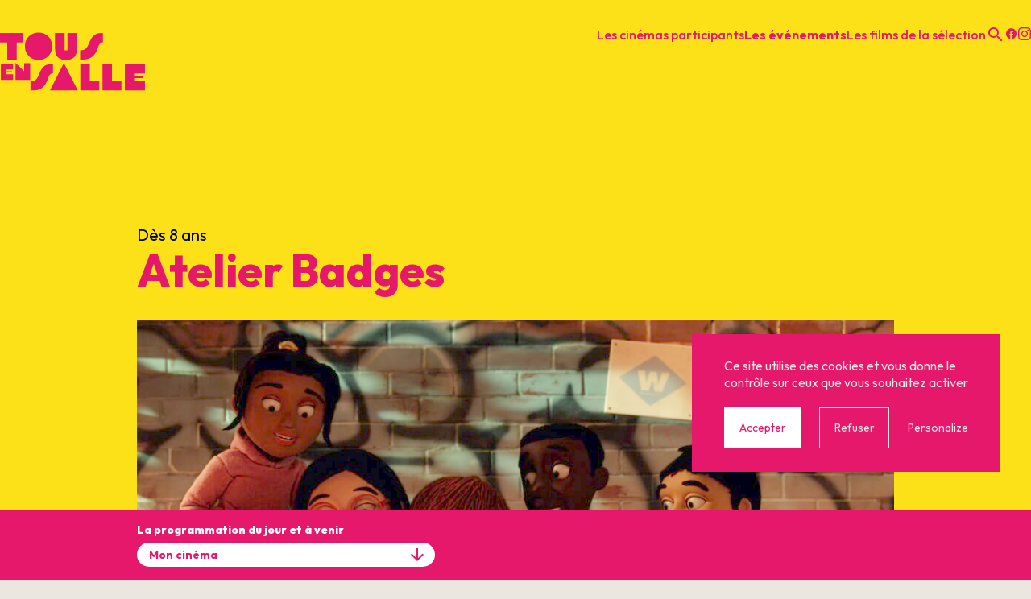

--- FILE ---
content_type: text/html; charset=UTF-8
request_url: https://www.tousensalle.fr/evenement/atelier-badges/
body_size: 16614
content:

<!DOCTYPE html>
<html lang="fr-FR">

<head>
  <meta charset="UTF-8">

  <meta name="viewport" content="width=device-width, initial-scale=1">
  <meta name="format-detection" content="telephone=no">

  <script>
    //Fix pour windows phone, rwd
    if (navigator.userAgent.match(/IEMobile\/10\.0/)) {
      var msViewportStyle = document.createElement("style");
      msViewportStyle.appendChild(
        document.createTextNode(
          "@-ms-viewport{width:auto!important}"
        )
      );
      document.getElementsByTagName("head")[0].
      appendChild(msViewportStyle);
    }
  </script>

  <link rel="icon" type="image/png" href="https://www.tousensalle.fr/favicon-96x96.png" sizes="96x96" />
  <link rel="icon" type="image/svg+xml" href="https://www.tousensalle.fr/favicon.svg" />
  <link rel="shortcut icon" href="https://www.tousensalle.fr/favicon.ico" />
  <link rel="apple-touch-icon" sizes="180x180" href="https://www.tousensalle.fr/apple-touch-icon.png" />
  <meta name="apple-mobile-web-app-title" content="Tous en salle" />
  <link rel="manifest" href="https://www.tousensalle.fr/site.webmanifest" />
 
  <meta name='robots' content='index, follow, max-image-preview:large, max-snippet:-1, max-video-preview:-1' />

	<!-- This site is optimized with the Yoast SEO plugin v26.7 - https://yoast.com/wordpress/plugins/seo/ -->
	<title>Atelier Badges - Tous en salle</title>
	<link rel="canonical" href="https://www.tousensalle.fr/evenement/atelier-badges/" />
	<meta property="og:locale" content="fr_FR" />
	<meta property="og:type" content="article" />
	<meta property="og:title" content="Atelier Badges - Tous en salle" />
	<meta property="og:url" content="https://www.tousensalle.fr/evenement/atelier-badges/" />
	<meta property="og:site_name" content="Tous en salle" />
	<meta property="article:modified_time" content="2026-01-13T11:08:08+00:00" />
	<meta property="og:image" content="https://www.tousensalle.fr/wp-content/uploads/2025/12/OLIVIA-0200-1024x554.jpeg" />
	<meta name="twitter:card" content="summary_large_image" />
	<meta name="twitter:label1" content="Durée de lecture estimée" />
	<meta name="twitter:data1" content="1 minute" />
	<script type="application/ld+json" class="yoast-schema-graph">{"@context":"https://schema.org","@graph":[{"@type":"WebPage","@id":"https://www.tousensalle.fr/evenement/atelier-badges/","url":"https://www.tousensalle.fr/evenement/atelier-badges/","name":"Atelier Badges - Tous en salle","isPartOf":{"@id":"https://dev.travers-media.com/grac/#website"},"primaryImageOfPage":{"@id":"https://www.tousensalle.fr/evenement/atelier-badges/#primaryimage"},"image":{"@id":"https://www.tousensalle.fr/evenement/atelier-badges/#primaryimage"},"thumbnailUrl":"https://www.tousensalle.fr/wp-content/uploads/2025/12/OLIVIA-0200-1024x554.jpeg","datePublished":"2026-01-13T11:08:07+00:00","dateModified":"2026-01-13T11:08:08+00:00","breadcrumb":{"@id":"https://www.tousensalle.fr/evenement/atelier-badges/#breadcrumb"},"inLanguage":"fr-FR","potentialAction":[{"@type":"ReadAction","target":["https://www.tousensalle.fr/evenement/atelier-badges/"]}]},{"@type":"ImageObject","inLanguage":"fr-FR","@id":"https://www.tousensalle.fr/evenement/atelier-badges/#primaryimage","url":"https://www.tousensalle.fr/wp-content/uploads/2025/12/OLIVIA-0200-1024x554.jpeg","contentUrl":"https://www.tousensalle.fr/wp-content/uploads/2025/12/OLIVIA-0200-1024x554.jpeg"},{"@type":"BreadcrumbList","@id":"https://www.tousensalle.fr/evenement/atelier-badges/#breadcrumb","itemListElement":[{"@type":"ListItem","position":1,"name":"Home","item":"https://www.tousensalle.fr/"},{"@type":"ListItem","position":2,"name":"Événements","item":"https://dev.travers-media.com/grac/evenement/"},{"@type":"ListItem","position":3,"name":"Atelier Badges"}]},{"@type":"WebSite","@id":"https://dev.travers-media.com/grac/#website","url":"https://dev.travers-media.com/grac/","name":"Tous en salle","description":"","potentialAction":[{"@type":"SearchAction","target":{"@type":"EntryPoint","urlTemplate":"https://dev.travers-media.com/grac/?s={search_term_string}"},"query-input":{"@type":"PropertyValueSpecification","valueRequired":true,"valueName":"search_term_string"}}],"inLanguage":"fr-FR"}]}</script>
	<!-- / Yoast SEO plugin. -->


<link rel="alternate" title="oEmbed (JSON)" type="application/json+oembed" href="https://www.tousensalle.fr/wp-json/oembed/1.0/embed?url=https%3A%2F%2Fwww.tousensalle.fr%2Fevenement%2Fatelier-badges%2F" />
<link rel="alternate" title="oEmbed (XML)" type="text/xml+oembed" href="https://www.tousensalle.fr/wp-json/oembed/1.0/embed?url=https%3A%2F%2Fwww.tousensalle.fr%2Fevenement%2Fatelier-badges%2F&#038;format=xml" />
<style id='wp-img-auto-sizes-contain-inline-css' type='text/css'>
img:is([sizes=auto i],[sizes^="auto," i]){contain-intrinsic-size:3000px 1500px}
/*# sourceURL=wp-img-auto-sizes-contain-inline-css */
</style>
<style id='wp-block-library-inline-css' type='text/css'>
:root{--wp-block-synced-color:#7a00df;--wp-block-synced-color--rgb:122,0,223;--wp-bound-block-color:var(--wp-block-synced-color);--wp-editor-canvas-background:#ddd;--wp-admin-theme-color:#007cba;--wp-admin-theme-color--rgb:0,124,186;--wp-admin-theme-color-darker-10:#006ba1;--wp-admin-theme-color-darker-10--rgb:0,107,160.5;--wp-admin-theme-color-darker-20:#005a87;--wp-admin-theme-color-darker-20--rgb:0,90,135;--wp-admin-border-width-focus:2px}@media (min-resolution:192dpi){:root{--wp-admin-border-width-focus:1.5px}}.wp-element-button{cursor:pointer}:root .has-very-light-gray-background-color{background-color:#eee}:root .has-very-dark-gray-background-color{background-color:#313131}:root .has-very-light-gray-color{color:#eee}:root .has-very-dark-gray-color{color:#313131}:root .has-vivid-green-cyan-to-vivid-cyan-blue-gradient-background{background:linear-gradient(135deg,#00d084,#0693e3)}:root .has-purple-crush-gradient-background{background:linear-gradient(135deg,#34e2e4,#4721fb 50%,#ab1dfe)}:root .has-hazy-dawn-gradient-background{background:linear-gradient(135deg,#faaca8,#dad0ec)}:root .has-subdued-olive-gradient-background{background:linear-gradient(135deg,#fafae1,#67a671)}:root .has-atomic-cream-gradient-background{background:linear-gradient(135deg,#fdd79a,#004a59)}:root .has-nightshade-gradient-background{background:linear-gradient(135deg,#330968,#31cdcf)}:root .has-midnight-gradient-background{background:linear-gradient(135deg,#020381,#2874fc)}:root{--wp--preset--font-size--normal:16px;--wp--preset--font-size--huge:42px}.has-regular-font-size{font-size:1em}.has-larger-font-size{font-size:2.625em}.has-normal-font-size{font-size:var(--wp--preset--font-size--normal)}.has-huge-font-size{font-size:var(--wp--preset--font-size--huge)}.has-text-align-center{text-align:center}.has-text-align-left{text-align:left}.has-text-align-right{text-align:right}.has-fit-text{white-space:nowrap!important}#end-resizable-editor-section{display:none}.aligncenter{clear:both}.items-justified-left{justify-content:flex-start}.items-justified-center{justify-content:center}.items-justified-right{justify-content:flex-end}.items-justified-space-between{justify-content:space-between}.screen-reader-text{border:0;clip-path:inset(50%);height:1px;margin:-1px;overflow:hidden;padding:0;position:absolute;width:1px;word-wrap:normal!important}.screen-reader-text:focus{background-color:#ddd;clip-path:none;color:#444;display:block;font-size:1em;height:auto;left:5px;line-height:normal;padding:15px 23px 14px;text-decoration:none;top:5px;width:auto;z-index:100000}html :where(.has-border-color){border-style:solid}html :where([style*=border-top-color]){border-top-style:solid}html :where([style*=border-right-color]){border-right-style:solid}html :where([style*=border-bottom-color]){border-bottom-style:solid}html :where([style*=border-left-color]){border-left-style:solid}html :where([style*=border-width]){border-style:solid}html :where([style*=border-top-width]){border-top-style:solid}html :where([style*=border-right-width]){border-right-style:solid}html :where([style*=border-bottom-width]){border-bottom-style:solid}html :where([style*=border-left-width]){border-left-style:solid}html :where(img[class*=wp-image-]){height:auto;max-width:100%}:where(figure){margin:0 0 1em}html :where(.is-position-sticky){--wp-admin--admin-bar--position-offset:var(--wp-admin--admin-bar--height,0px)}@media screen and (max-width:600px){html :where(.is-position-sticky){--wp-admin--admin-bar--position-offset:0px}}

/*# sourceURL=wp-block-library-inline-css */
</style><style id='wp-block-image-inline-css' type='text/css'>
.wp-block-image>a,.wp-block-image>figure>a{display:inline-block}.wp-block-image img{box-sizing:border-box;height:auto;max-width:100%;vertical-align:bottom}@media not (prefers-reduced-motion){.wp-block-image img.hide{visibility:hidden}.wp-block-image img.show{animation:show-content-image .4s}}.wp-block-image[style*=border-radius] img,.wp-block-image[style*=border-radius]>a{border-radius:inherit}.wp-block-image.has-custom-border img{box-sizing:border-box}.wp-block-image.aligncenter{text-align:center}.wp-block-image.alignfull>a,.wp-block-image.alignwide>a{width:100%}.wp-block-image.alignfull img,.wp-block-image.alignwide img{height:auto;width:100%}.wp-block-image .aligncenter,.wp-block-image .alignleft,.wp-block-image .alignright,.wp-block-image.aligncenter,.wp-block-image.alignleft,.wp-block-image.alignright{display:table}.wp-block-image .aligncenter>figcaption,.wp-block-image .alignleft>figcaption,.wp-block-image .alignright>figcaption,.wp-block-image.aligncenter>figcaption,.wp-block-image.alignleft>figcaption,.wp-block-image.alignright>figcaption{caption-side:bottom;display:table-caption}.wp-block-image .alignleft{float:left;margin:.5em 1em .5em 0}.wp-block-image .alignright{float:right;margin:.5em 0 .5em 1em}.wp-block-image .aligncenter{margin-left:auto;margin-right:auto}.wp-block-image :where(figcaption){margin-bottom:1em;margin-top:.5em}.wp-block-image.is-style-circle-mask img{border-radius:9999px}@supports ((-webkit-mask-image:none) or (mask-image:none)) or (-webkit-mask-image:none){.wp-block-image.is-style-circle-mask img{border-radius:0;-webkit-mask-image:url('data:image/svg+xml;utf8,<svg viewBox="0 0 100 100" xmlns="http://www.w3.org/2000/svg"><circle cx="50" cy="50" r="50"/></svg>');mask-image:url('data:image/svg+xml;utf8,<svg viewBox="0 0 100 100" xmlns="http://www.w3.org/2000/svg"><circle cx="50" cy="50" r="50"/></svg>');mask-mode:alpha;-webkit-mask-position:center;mask-position:center;-webkit-mask-repeat:no-repeat;mask-repeat:no-repeat;-webkit-mask-size:contain;mask-size:contain}}:root :where(.wp-block-image.is-style-rounded img,.wp-block-image .is-style-rounded img){border-radius:9999px}.wp-block-image figure{margin:0}.wp-lightbox-container{display:flex;flex-direction:column;position:relative}.wp-lightbox-container img{cursor:zoom-in}.wp-lightbox-container img:hover+button{opacity:1}.wp-lightbox-container button{align-items:center;backdrop-filter:blur(16px) saturate(180%);background-color:#5a5a5a40;border:none;border-radius:4px;cursor:zoom-in;display:flex;height:20px;justify-content:center;opacity:0;padding:0;position:absolute;right:16px;text-align:center;top:16px;width:20px;z-index:100}@media not (prefers-reduced-motion){.wp-lightbox-container button{transition:opacity .2s ease}}.wp-lightbox-container button:focus-visible{outline:3px auto #5a5a5a40;outline:3px auto -webkit-focus-ring-color;outline-offset:3px}.wp-lightbox-container button:hover{cursor:pointer;opacity:1}.wp-lightbox-container button:focus{opacity:1}.wp-lightbox-container button:focus,.wp-lightbox-container button:hover,.wp-lightbox-container button:not(:hover):not(:active):not(.has-background){background-color:#5a5a5a40;border:none}.wp-lightbox-overlay{box-sizing:border-box;cursor:zoom-out;height:100vh;left:0;overflow:hidden;position:fixed;top:0;visibility:hidden;width:100%;z-index:100000}.wp-lightbox-overlay .close-button{align-items:center;cursor:pointer;display:flex;justify-content:center;min-height:40px;min-width:40px;padding:0;position:absolute;right:calc(env(safe-area-inset-right) + 16px);top:calc(env(safe-area-inset-top) + 16px);z-index:5000000}.wp-lightbox-overlay .close-button:focus,.wp-lightbox-overlay .close-button:hover,.wp-lightbox-overlay .close-button:not(:hover):not(:active):not(.has-background){background:none;border:none}.wp-lightbox-overlay .lightbox-image-container{height:var(--wp--lightbox-container-height);left:50%;overflow:hidden;position:absolute;top:50%;transform:translate(-50%,-50%);transform-origin:top left;width:var(--wp--lightbox-container-width);z-index:9999999999}.wp-lightbox-overlay .wp-block-image{align-items:center;box-sizing:border-box;display:flex;height:100%;justify-content:center;margin:0;position:relative;transform-origin:0 0;width:100%;z-index:3000000}.wp-lightbox-overlay .wp-block-image img{height:var(--wp--lightbox-image-height);min-height:var(--wp--lightbox-image-height);min-width:var(--wp--lightbox-image-width);width:var(--wp--lightbox-image-width)}.wp-lightbox-overlay .wp-block-image figcaption{display:none}.wp-lightbox-overlay button{background:none;border:none}.wp-lightbox-overlay .scrim{background-color:#fff;height:100%;opacity:.9;position:absolute;width:100%;z-index:2000000}.wp-lightbox-overlay.active{visibility:visible}@media not (prefers-reduced-motion){.wp-lightbox-overlay.active{animation:turn-on-visibility .25s both}.wp-lightbox-overlay.active img{animation:turn-on-visibility .35s both}.wp-lightbox-overlay.show-closing-animation:not(.active){animation:turn-off-visibility .35s both}.wp-lightbox-overlay.show-closing-animation:not(.active) img{animation:turn-off-visibility .25s both}.wp-lightbox-overlay.zoom.active{animation:none;opacity:1;visibility:visible}.wp-lightbox-overlay.zoom.active .lightbox-image-container{animation:lightbox-zoom-in .4s}.wp-lightbox-overlay.zoom.active .lightbox-image-container img{animation:none}.wp-lightbox-overlay.zoom.active .scrim{animation:turn-on-visibility .4s forwards}.wp-lightbox-overlay.zoom.show-closing-animation:not(.active){animation:none}.wp-lightbox-overlay.zoom.show-closing-animation:not(.active) .lightbox-image-container{animation:lightbox-zoom-out .4s}.wp-lightbox-overlay.zoom.show-closing-animation:not(.active) .lightbox-image-container img{animation:none}.wp-lightbox-overlay.zoom.show-closing-animation:not(.active) .scrim{animation:turn-off-visibility .4s forwards}}@keyframes show-content-image{0%{visibility:hidden}99%{visibility:hidden}to{visibility:visible}}@keyframes turn-on-visibility{0%{opacity:0}to{opacity:1}}@keyframes turn-off-visibility{0%{opacity:1;visibility:visible}99%{opacity:0;visibility:visible}to{opacity:0;visibility:hidden}}@keyframes lightbox-zoom-in{0%{transform:translate(calc((-100vw + var(--wp--lightbox-scrollbar-width))/2 + var(--wp--lightbox-initial-left-position)),calc(-50vh + var(--wp--lightbox-initial-top-position))) scale(var(--wp--lightbox-scale))}to{transform:translate(-50%,-50%) scale(1)}}@keyframes lightbox-zoom-out{0%{transform:translate(-50%,-50%) scale(1);visibility:visible}99%{visibility:visible}to{transform:translate(calc((-100vw + var(--wp--lightbox-scrollbar-width))/2 + var(--wp--lightbox-initial-left-position)),calc(-50vh + var(--wp--lightbox-initial-top-position))) scale(var(--wp--lightbox-scale));visibility:hidden}}
/*# sourceURL=https://www.tousensalle.fr/wordpress/wp-includes/blocks/image/style.min.css */
</style>
<style id='wp-block-paragraph-inline-css' type='text/css'>
.is-small-text{font-size:.875em}.is-regular-text{font-size:1em}.is-large-text{font-size:2.25em}.is-larger-text{font-size:3em}.has-drop-cap:not(:focus):first-letter{float:left;font-size:8.4em;font-style:normal;font-weight:100;line-height:.68;margin:.05em .1em 0 0;text-transform:uppercase}body.rtl .has-drop-cap:not(:focus):first-letter{float:none;margin-left:.1em}p.has-drop-cap.has-background{overflow:hidden}:root :where(p.has-background){padding:1.25em 2.375em}:where(p.has-text-color:not(.has-link-color)) a{color:inherit}p.has-text-align-left[style*="writing-mode:vertical-lr"],p.has-text-align-right[style*="writing-mode:vertical-rl"]{rotate:180deg}
/*# sourceURL=https://www.tousensalle.fr/wordpress/wp-includes/blocks/paragraph/style.min.css */
</style>
<style id='global-styles-inline-css' type='text/css'>
:root{--wp--preset--aspect-ratio--square: 1;--wp--preset--aspect-ratio--4-3: 4/3;--wp--preset--aspect-ratio--3-4: 3/4;--wp--preset--aspect-ratio--3-2: 3/2;--wp--preset--aspect-ratio--2-3: 2/3;--wp--preset--aspect-ratio--16-9: 16/9;--wp--preset--aspect-ratio--9-16: 9/16;--wp--preset--color--black: #000000;--wp--preset--color--cyan-bluish-gray: #abb8c3;--wp--preset--color--white: #ffffff;--wp--preset--color--pale-pink: #f78da7;--wp--preset--color--vivid-red: #cf2e2e;--wp--preset--color--luminous-vivid-orange: #ff6900;--wp--preset--color--luminous-vivid-amber: #fcb900;--wp--preset--color--light-green-cyan: #7bdcb5;--wp--preset--color--vivid-green-cyan: #00d084;--wp--preset--color--pale-cyan-blue: #8ed1fc;--wp--preset--color--vivid-cyan-blue: #0693e3;--wp--preset--color--vivid-purple: #9b51e0;--wp--preset--color--main: #FCE018;--wp--preset--color--over-main: #EBE6E0;--wp--preset--color--accent: #E6186C;--wp--preset--color--dark: #706B66;--wp--preset--color--beige: #C6B6A8;--wp--preset--gradient--vivid-cyan-blue-to-vivid-purple: linear-gradient(135deg,rgb(6,147,227) 0%,rgb(155,81,224) 100%);--wp--preset--gradient--light-green-cyan-to-vivid-green-cyan: linear-gradient(135deg,rgb(122,220,180) 0%,rgb(0,208,130) 100%);--wp--preset--gradient--luminous-vivid-amber-to-luminous-vivid-orange: linear-gradient(135deg,rgb(252,185,0) 0%,rgb(255,105,0) 100%);--wp--preset--gradient--luminous-vivid-orange-to-vivid-red: linear-gradient(135deg,rgb(255,105,0) 0%,rgb(207,46,46) 100%);--wp--preset--gradient--very-light-gray-to-cyan-bluish-gray: linear-gradient(135deg,rgb(238,238,238) 0%,rgb(169,184,195) 100%);--wp--preset--gradient--cool-to-warm-spectrum: linear-gradient(135deg,rgb(74,234,220) 0%,rgb(151,120,209) 20%,rgb(207,42,186) 40%,rgb(238,44,130) 60%,rgb(251,105,98) 80%,rgb(254,248,76) 100%);--wp--preset--gradient--blush-light-purple: linear-gradient(135deg,rgb(255,206,236) 0%,rgb(152,150,240) 100%);--wp--preset--gradient--blush-bordeaux: linear-gradient(135deg,rgb(254,205,165) 0%,rgb(254,45,45) 50%,rgb(107,0,62) 100%);--wp--preset--gradient--luminous-dusk: linear-gradient(135deg,rgb(255,203,112) 0%,rgb(199,81,192) 50%,rgb(65,88,208) 100%);--wp--preset--gradient--pale-ocean: linear-gradient(135deg,rgb(255,245,203) 0%,rgb(182,227,212) 50%,rgb(51,167,181) 100%);--wp--preset--gradient--electric-grass: linear-gradient(135deg,rgb(202,248,128) 0%,rgb(113,206,126) 100%);--wp--preset--gradient--midnight: linear-gradient(135deg,rgb(2,3,129) 0%,rgb(40,116,252) 100%);--wp--preset--font-size--small: 13px;--wp--preset--font-size--medium: 20px;--wp--preset--font-size--large: 36px;--wp--preset--font-size--x-large: 42px;--wp--preset--font-family--font-main: "Outfit", -apple-system, BlinkMacSystemFont, "Segoe UI", Roboto, "Helvetica Neue", sans-serif;--wp--preset--font-family--system-monospace: ui-monospace, Menlo, Consolas, Monaco, "Liberation Mono", "Lucida Console", monospace;--wp--preset--spacing--20: 0.44rem;--wp--preset--spacing--30: 0.67rem;--wp--preset--spacing--40: 1rem;--wp--preset--spacing--50: 1.5rem;--wp--preset--spacing--60: 2.25rem;--wp--preset--spacing--70: 3.38rem;--wp--preset--spacing--80: 5.06rem;--wp--preset--shadow--natural: 6px 6px 9px rgba(0, 0, 0, 0.2);--wp--preset--shadow--deep: 12px 12px 50px rgba(0, 0, 0, 0.4);--wp--preset--shadow--sharp: 6px 6px 0px rgba(0, 0, 0, 0.2);--wp--preset--shadow--outlined: 6px 6px 0px -3px rgb(255, 255, 255), 6px 6px rgb(0, 0, 0);--wp--preset--shadow--crisp: 6px 6px 0px rgb(0, 0, 0);}:root { --wp--style--global--content-size: 60rem;--wp--style--global--wide-size: 60rem; }:where(body) { margin: 0; }.wp-site-blocks > .alignleft { float: left; margin-right: 2em; }.wp-site-blocks > .alignright { float: right; margin-left: 2em; }.wp-site-blocks > .aligncenter { justify-content: center; margin-left: auto; margin-right: auto; }:where(.wp-site-blocks) > * { margin-block-start: 1.25rem; margin-block-end: 0; }:where(.wp-site-blocks) > :first-child { margin-block-start: 0; }:where(.wp-site-blocks) > :last-child { margin-block-end: 0; }:root { --wp--style--block-gap: 1.25rem; }:root :where(.is-layout-flow) > :first-child{margin-block-start: 0;}:root :where(.is-layout-flow) > :last-child{margin-block-end: 0;}:root :where(.is-layout-flow) > *{margin-block-start: 1.25rem;margin-block-end: 0;}:root :where(.is-layout-constrained) > :first-child{margin-block-start: 0;}:root :where(.is-layout-constrained) > :last-child{margin-block-end: 0;}:root :where(.is-layout-constrained) > *{margin-block-start: 1.25rem;margin-block-end: 0;}:root :where(.is-layout-flex){gap: 1.25rem;}:root :where(.is-layout-grid){gap: 1.25rem;}.is-layout-flow > .alignleft{float: left;margin-inline-start: 0;margin-inline-end: 2em;}.is-layout-flow > .alignright{float: right;margin-inline-start: 2em;margin-inline-end: 0;}.is-layout-flow > .aligncenter{margin-left: auto !important;margin-right: auto !important;}.is-layout-constrained > .alignleft{float: left;margin-inline-start: 0;margin-inline-end: 2em;}.is-layout-constrained > .alignright{float: right;margin-inline-start: 2em;margin-inline-end: 0;}.is-layout-constrained > .aligncenter{margin-left: auto !important;margin-right: auto !important;}.is-layout-constrained > :where(:not(.alignleft):not(.alignright):not(.alignfull)){max-width: var(--wp--style--global--content-size);margin-left: auto !important;margin-right: auto !important;}.is-layout-constrained > .alignwide{max-width: var(--wp--style--global--wide-size);}body .is-layout-flex{display: flex;}.is-layout-flex{flex-wrap: wrap;align-items: center;}.is-layout-flex > :is(*, div){margin: 0;}body .is-layout-grid{display: grid;}.is-layout-grid > :is(*, div){margin: 0;}body{font-family: var(--wp--preset--font-family--font-main);padding-top: 0px;padding-right: 0px;padding-bottom: 0px;padding-left: 0px;}a:where(:not(.wp-element-button)){text-decoration: underline;}h2{font-size: var(--wp--preset--font-size--big);}h3{font-size: var(--wp--preset--font-size--medium);}:root :where(.wp-element-button, .wp-block-button__link){background-color: #32373c;border-width: 0;color: #fff;font-family: inherit;font-size: inherit;font-style: inherit;font-weight: inherit;letter-spacing: inherit;line-height: inherit;padding-top: calc(0.667em + 2px);padding-right: calc(1.333em + 2px);padding-bottom: calc(0.667em + 2px);padding-left: calc(1.333em + 2px);text-decoration: none;text-transform: inherit;}.has-black-color{color: var(--wp--preset--color--black) !important;}.has-cyan-bluish-gray-color{color: var(--wp--preset--color--cyan-bluish-gray) !important;}.has-white-color{color: var(--wp--preset--color--white) !important;}.has-pale-pink-color{color: var(--wp--preset--color--pale-pink) !important;}.has-vivid-red-color{color: var(--wp--preset--color--vivid-red) !important;}.has-luminous-vivid-orange-color{color: var(--wp--preset--color--luminous-vivid-orange) !important;}.has-luminous-vivid-amber-color{color: var(--wp--preset--color--luminous-vivid-amber) !important;}.has-light-green-cyan-color{color: var(--wp--preset--color--light-green-cyan) !important;}.has-vivid-green-cyan-color{color: var(--wp--preset--color--vivid-green-cyan) !important;}.has-pale-cyan-blue-color{color: var(--wp--preset--color--pale-cyan-blue) !important;}.has-vivid-cyan-blue-color{color: var(--wp--preset--color--vivid-cyan-blue) !important;}.has-vivid-purple-color{color: var(--wp--preset--color--vivid-purple) !important;}.has-main-color{color: var(--wp--preset--color--main) !important;}.has-over-main-color{color: var(--wp--preset--color--over-main) !important;}.has-accent-color{color: var(--wp--preset--color--accent) !important;}.has-dark-color{color: var(--wp--preset--color--dark) !important;}.has-beige-color{color: var(--wp--preset--color--beige) !important;}.has-black-background-color{background-color: var(--wp--preset--color--black) !important;}.has-cyan-bluish-gray-background-color{background-color: var(--wp--preset--color--cyan-bluish-gray) !important;}.has-white-background-color{background-color: var(--wp--preset--color--white) !important;}.has-pale-pink-background-color{background-color: var(--wp--preset--color--pale-pink) !important;}.has-vivid-red-background-color{background-color: var(--wp--preset--color--vivid-red) !important;}.has-luminous-vivid-orange-background-color{background-color: var(--wp--preset--color--luminous-vivid-orange) !important;}.has-luminous-vivid-amber-background-color{background-color: var(--wp--preset--color--luminous-vivid-amber) !important;}.has-light-green-cyan-background-color{background-color: var(--wp--preset--color--light-green-cyan) !important;}.has-vivid-green-cyan-background-color{background-color: var(--wp--preset--color--vivid-green-cyan) !important;}.has-pale-cyan-blue-background-color{background-color: var(--wp--preset--color--pale-cyan-blue) !important;}.has-vivid-cyan-blue-background-color{background-color: var(--wp--preset--color--vivid-cyan-blue) !important;}.has-vivid-purple-background-color{background-color: var(--wp--preset--color--vivid-purple) !important;}.has-main-background-color{background-color: var(--wp--preset--color--main) !important;}.has-over-main-background-color{background-color: var(--wp--preset--color--over-main) !important;}.has-accent-background-color{background-color: var(--wp--preset--color--accent) !important;}.has-dark-background-color{background-color: var(--wp--preset--color--dark) !important;}.has-beige-background-color{background-color: var(--wp--preset--color--beige) !important;}.has-black-border-color{border-color: var(--wp--preset--color--black) !important;}.has-cyan-bluish-gray-border-color{border-color: var(--wp--preset--color--cyan-bluish-gray) !important;}.has-white-border-color{border-color: var(--wp--preset--color--white) !important;}.has-pale-pink-border-color{border-color: var(--wp--preset--color--pale-pink) !important;}.has-vivid-red-border-color{border-color: var(--wp--preset--color--vivid-red) !important;}.has-luminous-vivid-orange-border-color{border-color: var(--wp--preset--color--luminous-vivid-orange) !important;}.has-luminous-vivid-amber-border-color{border-color: var(--wp--preset--color--luminous-vivid-amber) !important;}.has-light-green-cyan-border-color{border-color: var(--wp--preset--color--light-green-cyan) !important;}.has-vivid-green-cyan-border-color{border-color: var(--wp--preset--color--vivid-green-cyan) !important;}.has-pale-cyan-blue-border-color{border-color: var(--wp--preset--color--pale-cyan-blue) !important;}.has-vivid-cyan-blue-border-color{border-color: var(--wp--preset--color--vivid-cyan-blue) !important;}.has-vivid-purple-border-color{border-color: var(--wp--preset--color--vivid-purple) !important;}.has-main-border-color{border-color: var(--wp--preset--color--main) !important;}.has-over-main-border-color{border-color: var(--wp--preset--color--over-main) !important;}.has-accent-border-color{border-color: var(--wp--preset--color--accent) !important;}.has-dark-border-color{border-color: var(--wp--preset--color--dark) !important;}.has-beige-border-color{border-color: var(--wp--preset--color--beige) !important;}.has-vivid-cyan-blue-to-vivid-purple-gradient-background{background: var(--wp--preset--gradient--vivid-cyan-blue-to-vivid-purple) !important;}.has-light-green-cyan-to-vivid-green-cyan-gradient-background{background: var(--wp--preset--gradient--light-green-cyan-to-vivid-green-cyan) !important;}.has-luminous-vivid-amber-to-luminous-vivid-orange-gradient-background{background: var(--wp--preset--gradient--luminous-vivid-amber-to-luminous-vivid-orange) !important;}.has-luminous-vivid-orange-to-vivid-red-gradient-background{background: var(--wp--preset--gradient--luminous-vivid-orange-to-vivid-red) !important;}.has-very-light-gray-to-cyan-bluish-gray-gradient-background{background: var(--wp--preset--gradient--very-light-gray-to-cyan-bluish-gray) !important;}.has-cool-to-warm-spectrum-gradient-background{background: var(--wp--preset--gradient--cool-to-warm-spectrum) !important;}.has-blush-light-purple-gradient-background{background: var(--wp--preset--gradient--blush-light-purple) !important;}.has-blush-bordeaux-gradient-background{background: var(--wp--preset--gradient--blush-bordeaux) !important;}.has-luminous-dusk-gradient-background{background: var(--wp--preset--gradient--luminous-dusk) !important;}.has-pale-ocean-gradient-background{background: var(--wp--preset--gradient--pale-ocean) !important;}.has-electric-grass-gradient-background{background: var(--wp--preset--gradient--electric-grass) !important;}.has-midnight-gradient-background{background: var(--wp--preset--gradient--midnight) !important;}.has-small-font-size{font-size: var(--wp--preset--font-size--small) !important;}.has-medium-font-size{font-size: var(--wp--preset--font-size--medium) !important;}.has-large-font-size{font-size: var(--wp--preset--font-size--large) !important;}.has-x-large-font-size{font-size: var(--wp--preset--font-size--x-large) !important;}.has-font-main-font-family{font-family: var(--wp--preset--font-family--font-main) !important;}.has-system-monospace-font-family{font-family: var(--wp--preset--font-family--system-monospace) !important;}
:root :where(p){font-size: 1rem;font-weight: 400;}
:root :where(p a:where(:not(.wp-element-button))){text-decoration: underline;}
/*# sourceURL=global-styles-inline-css */
</style>

<link rel='stylesheet' id='wp-smart-crop-renderer-css' href='https://www.tousensalle.fr/wp-content/plugins/wp-smartcrop/css/image-renderer.css?ver=2.0.10' type='text/css' media='all' />
<link rel='stylesheet' id='grac-styles-google-fonts-css' href='https://fonts.googleapis.com/css2?family=Outfit%3Awght%40400%3B500%3B600%3B700%3B800&#038;display=swap&#038;ver=6.9' type='text/css' media='all' />
<link rel='stylesheet' id='main-style-css' href='https://www.tousensalle.fr/wp-content/themes/grac/build/css/style.css' type='text/css' media='all' />
<script type="text/javascript" src="https://www.tousensalle.fr/wordpress/wp-includes/js/jquery/jquery.min.js?ver=3.7.1" id="jquery-core-js"></script>
<script type="text/javascript" src="https://www.tousensalle.fr/wordpress/wp-includes/js/jquery/jquery-migrate.min.js?ver=3.4.1" id="jquery-migrate-js"></script>
<link rel="https://api.w.org/" href="https://www.tousensalle.fr/wp-json/" /><link rel="alternate" title="JSON" type="application/json" href="https://www.tousensalle.fr/wp-json/wp/v2/evenement/6218" />
<link rel="icon" href="https://www.tousensalle.fr/wp-content/uploads/2026/01/cropped-AFF_GRAC_2026_1200x1600_5mmBP_TC_HD-1-32x32.png" sizes="32x32" />
<link rel="icon" href="https://www.tousensalle.fr/wp-content/uploads/2026/01/cropped-AFF_GRAC_2026_1200x1600_5mmBP_TC_HD-1-192x192.png" sizes="192x192" />
<link rel="apple-touch-icon" href="https://www.tousensalle.fr/wp-content/uploads/2026/01/cropped-AFF_GRAC_2026_1200x1600_5mmBP_TC_HD-1-180x180.png" />
<meta name="msapplication-TileImage" content="https://www.tousensalle.fr/wp-content/uploads/2026/01/cropped-AFF_GRAC_2026_1200x1600_5mmBP_TC_HD-1-270x270.png" />
</head>

<body class="">
  <header id="header" class="header" role="banner">
    <div class="header_inner is-transparent">
      <a class="header_logo logo" href="https://www.tousensalle.fr/" rel="home">
        <svg width="207" height="118" viewBox="0 0 207 118" fill="none" xmlns="http://www.w3.org/2000/svg">
<g clip-path="url(#clip0_341_12413)">
<path d="M43.0278 104.178C50.1357 104.178 52.6142 102.341 56.6103 92.3018C60.0605 83.6184 64.7444 79.6704 73.632 79.6704H75.4663V92.8923H75.4117C71.2081 92.8923 69.7014 96.72 67.4959 102.822C63.8273 112.917 57.1016 117.444 46.5326 117.444H43.0278V104.168V104.178Z" fill="#E6186C"/>
<path d="M91.1995 78.0627L111.191 117.455H71.208L91.1995 78.0627Z" fill="#E6186C"/>
<path d="M114.695 79.6814H128.169V104.179H141.751V117.455H114.706V79.6814H114.695Z" fill="#E6186C"/>
<path d="M146.436 79.6814H159.909V104.179H173.491V117.455H146.446V79.6814H146.436Z" fill="#E6186C"/>
<path d="M178.175 79.6814H207V92.958H191.43V97.2231H204.095V99.7056H191.43V104.189H207V117.466H178.175V79.6923V79.6814Z" fill="#E6186C"/>
</g>
<path d="M0.0109176 35.533H33.039V48.8095H23.7147V73.3067H10.2414V48.8095H0V35.533H0.0109176Z" fill="#E6186C"/>
<path d="M35.5176 54.3651C35.5176 43.1445 43.7609 34.8877 55.0833 34.8877C66.4056 34.8877 74.5289 43.1445 74.5289 54.3651C74.5289 65.5857 66.2855 73.9519 55.1379 73.9519C43.9902 73.9519 35.5285 65.695 35.5285 54.3651H35.5176Z" fill="#E6186C"/>
<path d="M78.5798 55.3385V35.533H92.2605V60.1395H96.3003V35.533H109.981V55.3385C109.981 61.758 109.981 73.9082 94.3022 73.9082C78.6234 73.9082 78.5688 61.769 78.5688 55.3385H78.5798Z" fill="#E6186C"/>
<path d="M114.414 60.041C121.522 60.041 124 58.2038 127.997 48.1643C131.447 39.4809 136.131 35.533 145.018 35.533H146.853V48.7549H146.798C142.594 48.7549 141.088 52.5825 138.882 58.6849C135.214 68.7791 128.488 73.3067 117.919 73.3067H114.414V60.0301V60.041Z" fill="#E6186C"/>
<path d="M1.16309 79.0784H18.6069V87.2533H9.18597V89.8789H16.8433V91.4059H9.18597V94.1619H18.6069V102.337H1.16309V79.0877V79.0784Z" fill="#E6186C"/>
<path d="M22.0957 77.9158L34.4632 90.0263V78.5261H43.0283V102.337H22.0957V77.9158Z" fill="#E6186C"/>
<defs>
<clipPath id="clip0_341_12413">
<rect width="163.972" height="117.455" fill="white" transform="translate(43.0278)"/>
</clipPath>
</defs>
</svg>
      </a>
      <nav id="nav" class="header_nav nav" role="navigation">
        <ul class="nav-main"><li class="nav_i nav_i"><a href="https://www.tousensalle.fr/cinemas-participants-a-tous-en-salle/" class="nav_link">Les cinémas participants</a></li>
<li class="nav_i nav_i is-active"><a href="https://www.tousensalle.fr/evenements-tous-en-salle/" class="nav_link">Les événements</a></li>
<li class="nav_i nav_i"><a href="https://www.tousensalle.fr/films-de-la-selection-8e-edition/" class="nav_link">Les films de la sélection</a></li>
<li class="nav_i nav_i-search"><a href="https://www.tousensalle.fr/recherche/" class="nav_link"><span class="icon-search"></span><span class="srOnly">Recherche</span></a><div class="nav_sub"><div class="nav_subInner"><form id="form-search-header" class="nav_search_form" action="https://www.tousensalle.fr/" method="get">
	<label class="srOnly" for="search">Rechercher</label>
	<input required type="search" name="s" id="search" value="" placeholder="Votre recherche" />
	<button type="submit">
		<span class="icon-search"></span>
		<span class="srOnly">Valider</span>
	</button>
</form>
</div></div></li></ul><div class="nav_social_container"><ul><li><a href="https://www.facebook.com/tousensalle/" target="_blank"><span class="icon-facebook"></span><span class="srOnly">Facebook</span></a></li><li><a href="https://www.instagram.com/tous_en_salle/" target="_blank"><span class="icon-instagram"></span><span class="srOnly">Instagram</span></a></li></ul></div>      </nav>
      <button class="header_trigger hamburger hamburger--spin" type="button" id="menuTrigger">
        <span class="hamburger-box">
          <span class="hamburger-inner">
            <span class="srOnly">Ouvrir/fermer le menu            </span>
          </span>
        </span>
      </button>
    </div>
  </header>

  <main id="main" class="main" role="main"><article class="single">
  <script>const post_id = 6218;</script>  <div class="page-header">
<p class="grac-page-header__chapo">Dès 8 ans</p>




<h1 class="post_title">Atelier Badges</h1>


<html><figure class="size-large page_header-image_wrapper"><img fetchpriority="high" decoding="async" width="1998" height="1080" src="https://www.tousensalle.fr/wp-content/uploads/2025/12/OLIVIA-0200.jpeg" alt="" class="wp-image-5982" srcset="https://www.tousensalle.fr/wp-content/uploads/2025/12/OLIVIA-0200.jpeg 1998w, https://www.tousensalle.fr/wp-content/uploads/2025/12/OLIVIA-0200-300x162.jpeg 300w, https://www.tousensalle.fr/wp-content/uploads/2025/12/OLIVIA-0200-1024x554.jpeg 1024w, https://www.tousensalle.fr/wp-content/uploads/2025/12/OLIVIA-0200-768x415.jpeg 768w, https://www.tousensalle.fr/wp-content/uploads/2025/12/OLIVIA-0200-1536x830.jpeg 1536w" sizes="(max-width: 61.25rem) calc(100vw - 2.5rem), 58.75rem" /></figure>

</html></div><div class="page-content">
<div class="page-txt">
<div class="content-main">
<p>Atelier badges sur réservation dans la limite de 12 places </p>



<p>Tarif Plein 8.50€<br>Tarif Réduit à 7.50€<br>Tarif Jeunes (-18 ans) et Etudiants à 5€</p>
</div>



<html><div class="content-sidebar">
<html><figure class="size-large"><img decoding="async" width="1200" height="1600" src="https://www.tousensalle.fr/wp-content/uploads/2026/01/354092484a9bc5dfedb67167f9da43da.jpg" alt="" class="wp-image-6161" srcset="https://www.tousensalle.fr/wp-content/uploads/2026/01/354092484a9bc5dfedb67167f9da43da.jpg 1200w, https://www.tousensalle.fr/wp-content/uploads/2026/01/354092484a9bc5dfedb67167f9da43da-225x300.jpg 225w, https://www.tousensalle.fr/wp-content/uploads/2026/01/354092484a9bc5dfedb67167f9da43da-768x1024.jpg 768w, https://www.tousensalle.fr/wp-content/uploads/2026/01/354092484a9bc5dfedb67167f9da43da-1152x1536.jpg 1152w" sizes="(max-width: 47.9375rem) 6.25rem,(max-width: 61.25rem) calc(25vw - 0.625rem), 14.6875rem" /></figure>

</html></div>

</html></div>


  <section class="film-seances">
    <h2>Dans mon cinéma</h2>
    <div class="seances-container">
      <p class="seances-container_title">Pour consulter la liste des événements proposés dans votre salle</p>
          <div class="cinema_select_root">
      <select class="js-select-cinema js-select-pill">
        <option value="">Je choisis mon cinéma</option>
        <option data-id="12" data-slug="le-foyer" value="12__Bourg-Argental, Ciné le Foyer">Bourg-Argental, Ciné le Foyer</option><option data-id="13" data-slug="les-alizes" value="13__Bron, Les Alizés">Bron, Les Alizés</option><option data-id="15" data-slug="le-melies" value="15__Caluire-et-Cuire, Le Méliès">Caluire-et-Cuire, Le Méliès</option><option data-id="16" data-slug="alpha" value="16__Charbonnières-les-Bains, Alpha">Charbonnières-les-Bains, Alpha</option><option data-id="17" data-slug="les-halles" value="17__Charlieu, Les Halles">Charlieu, Les Halles</option><option data-id="136" data-slug="polaris" value="136__Corbas, Le Polaris">Corbas, Le Polaris</option><option data-id="23" data-slug="cineole" value="23__Craponne, Cin'Eole">Craponne, Cin&rsquo;Eole</option><option data-id="24" data-slug="aqueduc" value="24__Dardilly, L'Aqueduc">Dardilly, L&rsquo;Aqueduc</option><option data-id="25" data-slug="cine-toboggan" value="25__Décines-Charpieu, Ciné Toboggan">Décines-Charpieu, Ciné Toboggan</option><option data-id="26" data-slug="ecully-cinema" value="26__Écully, Ecully Cinéma">Écully, Ecully Cinéma</option><option data-id="27" data-slug="cine-feurs" value="27__Feurs, Ciné Feurs">Feurs, Ciné Feurs</option><option data-id="155" data-slug="gex" value="155__Gex, Le Patio">Gex, Le Patio</option><option data-id="31" data-slug="le-sou" value="31__La Talaudière, Le Sou">La Talaudière, Le Sou</option><option data-id="33" data-slug="cineduchere" value="33__Lyon, CinéDuchère">Lyon, CinéDuchère</option><option data-id="35" data-slug="cinema-bellecombe" value="35__Lyon, Cinéma Bellecombe">Lyon, Cinéma Bellecombe</option><option data-id="38" data-slug="cinema-lumiere-fourmi" value="38__Lyon, Cinéma Lumière Fourmi">Lyon, Cinéma Lumière Fourmi</option><option data-id="122" data-slug="lhorloge" value="122__Meximieux, L'Horloge">Meximieux, L&rsquo;Horloge</option><option data-id="42" data-slug="cinemions" value="42__Mions, Ciné'Mions">Mions, Ciné&rsquo;Mions</option><option data-id="123" data-slug="cinema-francois-truffaut" value="123__Moirans-en-Montagne, Cinéma François Truffaut">Moirans-en-Montagne, Cinéma François Truffaut</option><option data-id="45" data-slug="rex" value="45__Montbrison, Rex">Montbrison, Rex</option><option data-id="47" data-slug="theatre-cinema-jean-carmet" value="47__Mornant, Théâtre Cinéma Jean Carmet">Mornant, Théâtre Cinéma Jean Carmet</option><option data-id="48" data-slug="le-club" value="48__Nantua, Le Club">Nantua, Le Club</option><option data-id="54" data-slug="cinema-mdp" value="54__Oullins-Pierre-Bénite, Cinéma MdP">Oullins-Pierre-Bénite, Cinéma MdP</option><option data-id="51" data-slug="centre-culturel-aragon" value="51__Oyonnax, Centre culturel Aragon">Oyonnax, Centre culturel Aragon</option><option data-id="53" data-slug="cinepilat" value="53__Pélussin, CinéPilat">Pélussin, CinéPilat</option><option data-id="55" data-slug="cine-rillieux" value="55__Rillieux-la-Pape, Ciné Rillieux">Rillieux-la-Pape, Ciné Rillieux</option><option data-id="148" data-slug="espace-renoir" value="148__Roanne, Cinéma Espace Renoir">Roanne, Cinéma Espace Renoir</option><option data-id="57" data-slug="le-strapontin" value="57__Sain-Bel, Le Strapontin">Sain-Bel, Le Strapontin</option><option data-id="59" data-slug="cinetoile" value="59__Saint-Bonnet-le-Château, Cin'étoile">Saint-Bonnet-le-Château, Cin&rsquo;étoile</option><option data-id="108" data-slug="veo-grand-lumiere" value="108__Saint-Chamond, Cinéma Véo Grand Lumière">Saint-Chamond, Cinéma Véo Grand Lumière</option><option data-id="62" data-slug="le-colisee" value="62__Saint-Galmier, Le Colisée">Saint-Galmier, Le Colisée</option><option data-id="63" data-slug="cine-la-mouche" value="63__Saint-Genis-Laval, Ciné La Mouche">Saint-Genis-Laval, Ciné La Mouche</option><option data-id="65" data-slug="family-cinema" value="65__Saint-Just Saint-Rambert, Family Cinéma">Saint-Just Saint-Rambert, Family Cinéma</option><option data-id="125" data-slug="cinema-paradiso" value="125__Saint-Martin-en-Haut, Cinéma Paradiso">Saint-Martin-en-Haut, Cinéma Paradiso</option><option data-id="67" data-slug="le-grand-scenario" value="67__Saint-Priest, Le Grand Scénario">Saint-Priest, Le Grand Scénario</option><option data-id="70" data-slug="cine-mourguet" value="70__Sainte-Foy-lès-Lyon, Ciné Mourguet">Sainte-Foy-lès-Lyon, Ciné Mourguet</option><option data-id="140" data-slug="foyer-cinema" value="140__St-Symphorien-sur-Coise, Foyer Cinéma">St-Symphorien-sur-Coise, Foyer Cinéma</option><option data-id="72" data-slug="le-lem" value="72__Tassin-la-Demi-Lune, Le Lem">Tassin-la-Demi-Lune, Le Lem</option><option data-id="75" data-slug="cinema-la-passerelle" value="75__Trévoux, Cinéma La Passerelle">Trévoux, Cinéma La Passerelle</option><option data-id="77" data-slug="le-quai-des-arts" value="77__Usson-en-Forez, Le Quai des Arts">Usson-en-Forez, Le Quai des Arts</option><option data-id="80" data-slug="cinema-gerard-philipe" value="80__Vénissieux, Cinéma Gerard-Philipe">Vénissieux, Cinéma Gerard-Philipe</option><option data-id="145" data-slug="400-coups" value="145__Villefranche-sur-Saône, Cinéma Les 400 Coups">Villefranche-sur-Saône, Cinéma Les 400 Coups</option><option data-id="82" data-slug="le-zola" value="82__Villeurbanne, Le Zola">Villeurbanne, Le Zola</option>      </select>
      <div class="selected_cinemas">
              </div>
    </div>
        <div class="seances-inner">
      </div>
    </div>
  </section>
  <div class="event_elsewhere">
  </div>
  <div class="page_rebonds">
    <h2>À voir également</h2>
    <div class="page_rebonds_inner">
              <a href="https://www.tousensalle.fr/films-de-la-selection-8e-edition/" class=" page_rebonds_item">Les films de la sélection</a>
                    <a href="https://www.tousensalle.fr/cinemas-participants-a-tous-en-salle/" class="page_rebonds_item">Les cinémas</a>
          </div>
  </div>
</div></article>
</main>

<article class="agenda"><button class="agenda_close agenda_close-hidden"></button><ul class="agenda_events"></ul><div class="wrapper agenda_cont"><div class="agenda_texte"><h2>Calendrier</h2><p>La programmation du jour et à venir</p><div class="agenda_select"><select class="js-select-agenda"><option value="">Mon cinéma</option><option value="12">Bourg-Argental, Ciné le Foyer</option><option value="13">Bron, Les Alizés</option><option value="15">Caluire-et-Cuire, Le Méliès</option><option value="16">Charbonnières-les-Bains, Alpha</option><option value="17">Charlieu, Les Halles</option><option value="136">Corbas, Le Polaris</option><option value="23">Craponne, Cin'Eole</option><option value="24">Dardilly, L'Aqueduc</option><option value="25">Décines-Charpieu, Ciné Toboggan</option><option value="26">Écully, Ecully Cinéma</option><option value="27">Feurs, Ciné Feurs</option><option value="155">Gex, Le Patio</option><option value="31">La Talaudière, Le Sou</option><option value="33">Lyon, CinéDuchère</option><option value="35">Lyon, Cinéma Bellecombe</option><option value="38">Lyon, Cinéma Lumière Fourmi</option><option value="122">Meximieux, L'Horloge</option><option value="42">Mions, Ciné'Mions</option><option value="123">Moirans-en-Montagne, Cinéma François Truffaut</option><option value="45">Montbrison, Rex</option><option value="47">Mornant, Théâtre Cinéma Jean Carmet</option><option value="48">Nantua, Le Club</option><option value="54">Oullins-Pierre-Bénite, Cinéma MdP</option><option value="51">Oyonnax, Centre culturel Aragon</option><option value="53">Pélussin, CinéPilat</option><option value="55">Rillieux-la-Pape, Ciné Rillieux</option><option value="148">Roanne, Cinéma Espace Renoir</option><option value="57">Sain-Bel, Le Strapontin</option><option value="59">Saint-Bonnet-le-Château, Cin'étoile</option><option value="108">Saint-Chamond, Cinéma Véo Grand Lumière</option><option value="62">Saint-Galmier, Le Colisée</option><option value="63">Saint-Genis-Laval, Ciné La Mouche</option><option value="65">Saint-Just Saint-Rambert, Family Cinéma</option><option value="125">Saint-Martin-en-Haut, Cinéma Paradiso</option><option value="67">Saint-Priest, Le Grand Scénario</option><option value="70">Sainte-Foy-lès-Lyon, Ciné Mourguet</option><option value="140">St-Symphorien-sur-Coise, Foyer Cinéma</option><option value="72">Tassin-la-Demi-Lune, Le Lem</option><option value="75">Trévoux, Cinéma La Passerelle</option><option value="77">Usson-en-Forez, Le Quai des Arts</option><option value="80">Vénissieux, Cinéma Gerard-Philipe</option><option value="145">Villefranche-sur-Saône, Cinéma Les 400 Coups</option><option value="82">Villeurbanne, Le Zola</option></select></div></div><div class="agenda_button is-empty"><button class="agenda_button-prev"></button><button class="agenda_button-next"></button></div><div class="agenda_jours swiper-container"><ul class="swiper-wrapper"></ul></div></div></article><footer id="footer" class="footer" role="contentinfo">
  <form class="nl_form">
    <h2>La newsletter du festival</h2>
    <p>Retrouvez invitations, annonces en avant-première et retours sur les temps forts forts du festival, directemnet dans votre boîte mail.</p>
    <div class="nl_form_input-container">
      <input type="email" name="email" placeholder="Votre adresse email">
      <input type="submit" value="Je m’abonne !">
    </div>
    <div class="nl_form_message">&nbsp;</div>
  </form>
                  <div class="socials_parent">
        <div class="socials_wrapper">
          <h2>Sur nos réseaux</h2>
                      <div class="socials_links"><ul><li><a href="https://www.facebook.com/tousensalle/" target="_blank"><span class="icon-facebook"></span><span class="srOnly">Facebook</span></a></li><li><a href="https://www.instagram.com/tous_en_salle/" target="_blank"><span class="icon-instagram"></span><span class="srOnly">Instagram</span></a></li></ul></div>
                  </div>
        <div class="socials_container">
          <div class="swiper social_wrapper"><ul class="social_list swiper-wrapper"><li class="swiper-slide social_item" data-timestamp="1769623224"><article class="social_item_inner"><ul class="social_item_head"><li class="social_item_link"><a href="https://www.facebook.com/655864606338112/posts/1402272915030607" target="_blank">@tousensalle </a><span class="social_item_date">28 janvier<span class="icon-external"></span></span></li></ul><p class="social_item_img"><a href="https://www.facebook.com/655864606338112/posts/1402272915030607" target="_blank"><img src="https://scontent-bru2-1.xx.fbcdn.net/v/t39.30808-6/619465554_1401109651813600_5747592414282339721_n.jpg?stp=dst-jpg_p720x720_tt6&_nc_cat=103&ccb=1-7&_nc_sid=127cfc&_nc_ohc=G2pi5COQe68Q7kNvwE8sY1X&_nc_oc=AdkwKfiQTYHjEJkJAn_CY5cz4pVyjHMR2U5sZShQAeRTaSNvmvSKC80NwXrMB0_hzQI&_nc_zt=23&_nc_ht=scontent-bru2-1.xx&edm=AKIiGfEEAAAA&_nc_gid=uvY5Aghc_vvkbLwuWqlC9A&_nc_tpa=Q5bMBQFYsUZmNCTN5cMwng8QuK15hw3B_8viupagy53_AyYbF7Py__D9WZcXFzRrj5cmFJWGTn7a7yNx&oh=00_AfqIRneuWyZU1wCsnC79J88yYQJwhZD479RXPIBaRVkuXQ&oe=69807C6A" alt=""></a></p><p class="social_item_text">🎬✨ L'animation du jour – @tous_en_salle ✨🎬 Aujourd’hui, place à « C’est quoi ce bruit ? » 👂🎶 Un atelier où les enfants deviennent de véritables magiciens du son 🪄 [...] <a href="https://www.facebook.com/655864606338112/posts/1402272915030607" target="_blank">Lire la suite</a></p></article></li><li class="swiper-slide social_item" data-timestamp="1769619621"><article class="social_item_inner"><ul class="social_item_head"><li class="social_item_link"><a href="https://www.instagram.com/p/DUD9zbrjQH6/" target="_blank">@tousensalle </a><span class="social_item_date">28 janvier<span class="icon-external"></span></span></li></ul><p class="social_item_img"><a href="https://www.instagram.com/p/DUD9zbrjQH6/" target="_blank"><img src="https://scontent-bru2-1.cdninstagram.com/v/t39.30808-6/619465554_1401109651813600_5747592414282339721_n.jpg?stp=dst-jpg_e35_tt6&_nc_cat=103&ccb=7-5&_nc_sid=18de74&efg=eyJlZmdfdGFnIjoiQ0FST1VTRUxfSVRFTS5iZXN0X2ltYWdlX3VybGdlbi5DMyJ9&_nc_ohc=G2pi5COQe68Q7kNvwE8sY1X&_nc_oc=AdkwKfiQTYHjEJkJAn_CY5cz4pVyjHMR2U5sZShQAeRTaSNvmvSKC80NwXrMB0_hzQI&_nc_zt=23&_nc_ht=scontent-bru2-1.cdninstagram.com&edm=AM6HXa8EAAAA&_nc_gid=m-nrVGHwgnf_YXrp-cZa-w&oh=00_Afpcqtzz6pG2msQ4-dHqXOsFxdca3-VW48kSmYNiCsPXBw&oe=69807C6A" alt=""></a></p></article></li><li class="swiper-slide social_item" data-timestamp="1769281203"><article class="social_item_inner"><ul class="social_item_head"><li class="social_item_link"><a href="https://www.facebook.com/655864606338112/posts/1398703452054220" target="_blank">@tousensalle </a><span class="social_item_date">24 janvier<span class="icon-external"></span></span></li></ul><p class="social_item_img"><a href="https://www.facebook.com/655864606338112/posts/1398703452054220" target="_blank"><img src="https://scontent-bru2-1.xx.fbcdn.net/v/t39.30808-6/619848703_1396894922235073_995064457584344199_n.jpg?stp=dst-jpg_p720x720_tt6&_nc_cat=110&ccb=1-7&_nc_sid=127cfc&_nc_ohc=XAULTt05_3EQ7kNvwGotWm8&_nc_oc=AdlnmMBVMGVd6_m4ttKk4RbdiFf1wwNwEPy202Tsk0lYgPnXxYMAu39jkVLO4bYnnpk&_nc_zt=23&_nc_ht=scontent-bru2-1.xx&edm=AKIiGfEEAAAA&_nc_gid=uvY5Aghc_vvkbLwuWqlC9A&_nc_tpa=Q5bMBQEGZ5GiDkIx4OsLgI7lW0c8nPW9lfy3nDzOiIrs0lMXcDsZ_1DTmUfSpaE4bSZCdRzDFG0I6B6m&oh=00_AfrObKjp0jPqXeARlhLHBD4kvGHm4wG6Hk98_66r4QgAPg&oe=69808777" alt=""></a></p><p class="social_item_text">🎬 2016 ➝ 2026 : le festival a grandi ! De l’agglomération lyonnaise à 43 salles réparties dans 4 départements de la région Auvergne-Rhône-Alpes, les festivals jeune public s’imposent désormais [...] <a href="https://www.facebook.com/655864606338112/posts/1398703452054220" target="_blank">Lire la suite</a></p></article></li><li class="swiper-slide social_item" data-timestamp="1769371213"><article class="social_item_inner"><ul class="social_item_head"><li class="social_item_link"><a href="https://www.instagram.com/p/DT8kAQFDx7m/" target="_blank">@tousensalle </a><span class="social_item_date">25 janvier<span class="icon-external"></span></span></li></ul><p class="social_item_img"><a href="https://www.instagram.com/p/DT8kAQFDx7m/" target="_blank"><img src="https://scontent-bru2-1.cdninstagram.com/v/t39.30808-6/619848703_1396894922235073_995064457584344199_n.jpg?stp=dst-jpg_e35_tt6&_nc_cat=110&ccb=7-5&_nc_sid=18de74&efg=eyJlZmdfdGFnIjoiQ0FST1VTRUxfSVRFTS5iZXN0X2ltYWdlX3VybGdlbi5DMyJ9&_nc_ohc=XAULTt05_3EQ7kNvwGotWm8&_nc_oc=AdlnmMBVMGVd6_m4ttKk4RbdiFf1wwNwEPy202Tsk0lYgPnXxYMAu39jkVLO4bYnnpk&_nc_zt=23&_nc_ht=scontent-bru2-1.cdninstagram.com&edm=AM6HXa8EAAAA&_nc_gid=m-nrVGHwgnf_YXrp-cZa-w&oh=00_AfoOzRsQMQLOeKLzG17KpgVrubPe1ExXXeDhAr7IUuPluw&oe=69808777" alt=""></a></p></article></li><li class="swiper-slide social_item" data-timestamp="1768759206"><article class="social_item_inner"><ul class="social_item_head"><li class="social_item_link"><a href="https://www.facebook.com/655864606338112/posts/1393739715883927" target="_blank">@tousensalle </a><span class="social_item_date">18 janvier<span class="icon-external"></span></span></li></ul><p class="social_item_img"><a href="https://www.facebook.com/655864606338112/posts/1393739715883927" target="_blank"><img src="https://scontent-bru2-1.xx.fbcdn.net/v/t39.30808-6/616279178_1391884902736075_2056023716329919074_n.jpg?stp=dst-jpg_p720x720_tt6&_nc_cat=105&ccb=1-7&_nc_sid=127cfc&_nc_ohc=hmM20QRZYesQ7kNvwGUBdLI&_nc_oc=AdkwdHRIVlpQjsYy0jAuMK7N-YGlzaymyyTuWR-cQryP59clWCvSl4bxJwlC1rZMPAg&_nc_zt=23&_nc_ht=scontent-bru2-1.xx&edm=AKIiGfEEAAAA&_nc_gid=uvY5Aghc_vvkbLwuWqlC9A&_nc_tpa=Q5bMBQHG-gsgQEZEkL7ZvG7TvMGKbEyKr6NSK19yrcprlrWIFCUMFrW0leEWlCUN6as2J-jAXE1PSfPV&oh=00_AfoUjehHT93rih3f_hb5B5kce4HtgGKjJ279IKVep-bGjw&oe=698059BC" alt=""></a></p><p class="social_item_text">Voici une sélection aux petits oignons de 13 films pour la 8ᵉ édition de Tous en salle. Une programmation pensée avec soin, pour petits et grands curieux du cinéma. 👉 [...] <a href="https://www.facebook.com/655864606338112/posts/1393739715883927" target="_blank">Lire la suite</a></p></article></li><li class="swiper-slide social_item" data-timestamp="1769018428"><article class="social_item_inner"><ul class="social_item_head"><li class="social_item_link"><a href="https://www.instagram.com/p/DTyDHnSDxoM/" target="_blank">@tousensalle </a><span class="social_item_date">21 janvier<span class="icon-external"></span></span></li></ul><p class="social_item_img"><a href="https://www.instagram.com/p/DTyDHnSDxoM/" target="_blank"><img src="https://scontent-bru2-1.cdninstagram.com/v/t39.30808-6/616279178_1391884902736075_2056023716329919074_n.jpg?stp=dst-jpg_e35_tt6&_nc_cat=105&ccb=7-5&_nc_sid=18de74&efg=eyJlZmdfdGFnIjoiQ0FST1VTRUxfSVRFTS5iZXN0X2ltYWdlX3VybGdlbi5DMyJ9&_nc_ohc=hmM20QRZYesQ7kNvwGUBdLI&_nc_oc=AdkwdHRIVlpQjsYy0jAuMK7N-YGlzaymyyTuWR-cQryP59clWCvSl4bxJwlC1rZMPAg&_nc_zt=23&_nc_ht=scontent-bru2-1.cdninstagram.com&edm=AM6HXa8EAAAA&_nc_gid=m-nrVGHwgnf_YXrp-cZa-w&oh=00_Afp5wonFKfRTP4nQrDI6D1qRaDBVvfkclo8dncH2mY5Kzg&oe=698059BC" alt=""></a></p></article></li><li class="swiper-slide social_item" data-timestamp="1768590009"><article class="social_item_inner"><ul class="social_item_head"><li class="social_item_link"><a href="https://www.facebook.com/655864606338112/posts/1392243486033550" target="_blank">@tousensalle </a><span class="social_item_date">16 janvier<span class="icon-external"></span></span></li></ul><p class="social_item_img"><a href="https://www.facebook.com/655864606338112/posts/1392243486033550" target="_blank"><img src="https://scontent-bru2-1.xx.fbcdn.net/v/t39.30808-6/615955542_1391872492737316_3305171528833551656_n.jpg?stp=dst-jpg_p720x720_tt6&_nc_cat=108&ccb=1-7&_nc_sid=127cfc&_nc_ohc=U7_-Mrt_v9kQ7kNvwEY8atC&_nc_oc=AdkdfcYGDBNAOANKJWFjJ26E8cmWoFa9Kqr5S3RtxuYEs-xGtsV2EHK3uQPpfVaSCAk&_nc_zt=23&_nc_ht=scontent-bru2-1.xx&edm=AKIiGfEEAAAA&_nc_gid=uvY5Aghc_vvkbLwuWqlC9A&_nc_tpa=Q5bMBQETdMzwEluWdxfyHzylXlNsGZF8FBBNoYldRx_DGBjsD8HrVIHrdGlnTcsPXAcH7sH-hPbKUWC4&oh=00_Afr_bY1rtgyHHe68Nx0Prub5m_nr70eHy8hkZr8qIfGvIw&oe=69807430" alt=""></a></p><p class="social_item_text">On a reçu de magnifiques dessins de notre raton loveur préféré et franchement… vous êtes trop talentueux 💖 Du coup, on lance le concours du plus beau dessin 🖍️🐭 🎁 [...] <a href="https://www.facebook.com/655864606338112/posts/1392243486033550" target="_blank">Lire la suite</a></p></article></li><li class="swiper-slide social_item" data-timestamp="1768572020"><article class="social_item_inner"><ul class="social_item_head"><li class="social_item_link"><a href="https://www.instagram.com/p/DTkvqgOjSZv/" target="_blank">@tousensalle </a><span class="social_item_date">16 janvier<span class="icon-external"></span></span></li></ul><p class="social_item_img"><a href="https://www.instagram.com/p/DTkvqgOjSZv/" target="_blank"><img src="https://scontent-bru2-1.cdninstagram.com/v/t39.30808-6/615955542_1391872492737316_3305171528833551656_n.jpg?stp=dst-jpg_e35_tt6&_nc_cat=108&ccb=7-5&_nc_sid=18de74&efg=eyJlZmdfdGFnIjoiQ0FST1VTRUxfSVRFTS5iZXN0X2ltYWdlX3VybGdlbi5DMyJ9&_nc_ohc=U7_-Mrt_v9kQ7kNvwEY8atC&_nc_oc=AdkdfcYGDBNAOANKJWFjJ26E8cmWoFa9Kqr5S3RtxuYEs-xGtsV2EHK3uQPpfVaSCAk&_nc_zt=23&_nc_ht=scontent-bru2-1.cdninstagram.com&edm=AM6HXa8EAAAA&_nc_gid=m-nrVGHwgnf_YXrp-cZa-w&oh=00_AfpJTzBVA6lBwXPk43mXmToBvUswMEH8YvEB5fl76ohNbw&oe=69807430" alt=""></a></p></article></li><li class="swiper-slide social_item" data-timestamp="1768223249"><article class="social_item_inner"><ul class="social_item_head"><li class="social_item_link"><a href="https://www.facebook.com/655864606338112/posts/1388920126365886" target="_blank">@tousensalle </a><span class="social_item_date">12 janvier<span class="icon-external"></span></span></li></ul><p class="social_item_img"><a href="https://www.facebook.com/655864606338112/posts/1388920126365886" target="_blank"><img src="https://scontent-bru2-1.xx.fbcdn.net/v/t39.30808-6/615714587_1388919643032601_2009518603132173592_n.jpg?stp=dst-jpg_p720x720_tt6&_nc_cat=100&ccb=1-7&_nc_sid=127cfc&_nc_ohc=yocjRggwxoEQ7kNvwFRkn4i&_nc_oc=AdmzVv_LbKLQ8LoV2jbRxJOb0aZfLI7pB14hCD-H4IEVVFHJvJEVxm0IMfar5Ksivvc&_nc_zt=23&_nc_ht=scontent-bru2-1.xx&edm=AKIiGfEEAAAA&_nc_gid=uvY5Aghc_vvkbLwuWqlC9A&_nc_tpa=Q5bMBQEbQ4P6nVsDq29lqXdlr0RXoqNoU-s5VcS9ZwZiMYweWXEVdTNwUiEHZMpyq6M03ElieaqVdJ52&oh=00_AfodtEYTIPAMicKmT_22uIcRUZeovlBsK84ME5oP-jfDWw&oe=69806A77" alt=""></a></p><p class="social_item_text">La 8e édition de Tous en salle rassemble 43 cinémas de proximité, Il y en forcément un près de chez vous ! 😉 🦝🦝</p></article></li><li class="swiper-slide social_item" data-timestamp="1768149010"><article class="social_item_inner"><ul class="social_item_head"><li class="social_item_link"><a href="https://www.instagram.com/p/DTYI1ikCBg0/" target="_blank">@tousensalle </a><span class="social_item_date">11 janvier<span class="icon-external"></span></span></li></ul><p class="social_item_img"><a href="https://www.instagram.com/p/DTYI1ikCBg0/" target="_blank"><img src="https://scontent-bru2-1.cdninstagram.com/v/t39.30808-6/612328444_1386555653269000_806956271206592729_n.jpg?stp=dst-jpg_e35_tt6&_nc_cat=106&ccb=7-5&_nc_sid=18de74&efg=eyJlZmdfdGFnIjoiQ0FST1VTRUxfSVRFTS5iZXN0X2ltYWdlX3VybGdlbi5DMyJ9&_nc_ohc=NqbIGEkUyW4Q7kNvwGWM24D&_nc_oc=AdneeUZaxZn4QS0Z58_Sk7cs6scNxLn2B5mSlBwo_r66Zx2M-ig9uK92LZSPQDsqhfM&_nc_zt=23&_nc_ht=scontent-bru2-1.cdninstagram.com&edm=AM6HXa8EAAAA&_nc_gid=m-nrVGHwgnf_YXrp-cZa-w&oh=00_AfqEhNBwSDyymvFXp0Ujczikaz_AfE7XDFhSPbMJ2n3DEQ&oe=69807464" alt=""></a></p></article></li></ul></div>        </div>
      </div>
        <div class="footer_wrapper">
    <section class="footer_left">
      <p class="footer_text">Tous en salle est une manifestation coordonnée par le Groupement régional d’actions cinématographiques (GRAC)</p>
      <div class="footer_coords"><p>GRAC<br />
Pôle PIXEL &#8211; Bâtiment Production<br />
24, rue Emile Decorps<br />
69100 VILLEURBANNE<br />
<a href="http://grac.asso.fr/" target="_blank" rel="noopener">grac.asso.fr</a></p>
</div>
      <img class="footer_logo" src="https://www.tousensalle.fr/wp-content/themes/grac/img/logo_grac_tes.png" alt="">
    </section>
    <section class="footer_right">
      <div class="footer_nav">
        <ul><li class="nav_i"><a href="https://www.tousensalle.fr/films-de-la-selection-8e-edition/">Les films de la sélection</a></li>
<li class="nav_i"><a href="https://www.tousensalle.fr/cinemas-participants-a-tous-en-salle/">Les cinémas</a></li>
<li class="nav_i is-active"><a href="https://www.tousensalle.fr/evenements-tous-en-salle/">Les événements</a></li>
<li class="nav_i"><a href="https://www.tousensalle.fr/partenaires-tous-en-salle/">Partenaires</a></li>
<li class="nav_i"><a href="https://www.tousensalle.fr/mentions-legales/">Mentions légales</a></li>
<li class="nav_i"><a href="https://www.tousensalle.fr/presse-et-pro/">Presse et pro</a></li>
</ul>      </div>
      <div class="footer_copyright">Copyright © 2026 – Tous droits réservés.</div>
    </section>
  </div>

</footer>
<script type="speculationrules">
{"prefetch":[{"source":"document","where":{"and":[{"href_matches":"/*"},{"not":{"href_matches":["/wordpress/wp-*.php","/wordpress/wp-admin/*","/wp-content/uploads/*","/wp-content/*","/wp-content/plugins/*","/wp-content/themes/grac/*","/*\\?(.+)"]}},{"not":{"selector_matches":"a[rel~=\"nofollow\"]"}},{"not":{"selector_matches":".no-prefetch, .no-prefetch a"}}]},"eagerness":"conservative"}]}
</script>
<!-- Matomo --><script>
(function () {
function initTracking() {
var _paq = window._paq = window._paq || [];
_paq.push(['trackPageView']);_paq.push(['enableLinkTracking']);_paq.push(['alwaysUseSendBeacon']);_paq.push(['setTrackerUrl', "\/\/www.tousensalle.fr\/wp-content\/plugins\/matomo\/app\/matomo.php"]);_paq.push(['setSiteId', '1']);var d=document, g=d.createElement('script'), s=d.getElementsByTagName('script')[0];
g.type='text/javascript'; g.async=true; g.src="\/\/www.tousensalle.fr\/wp-content\/uploads\/matomo\/matomo.js"; s.parentNode.insertBefore(g,s);
}
if (document.prerendering) {
	document.addEventListener('prerenderingchange', initTracking, {once: true});
} else {
	initTracking();
}
})();
</script>
<!-- End Matomo Code --><script type="text/javascript" id="jquery.wp-smartcrop-js-extra">
/* <![CDATA[ */
var wpsmartcrop_options = {"focus_mode":"power-lines"};
//# sourceURL=jquery.wp-smartcrop-js-extra
/* ]]> */
</script>
<script type="text/javascript" src="https://www.tousensalle.fr/wp-content/plugins/wp-smartcrop/js/jquery.wp-smartcrop.min.js?ver=2.0.10" id="jquery.wp-smartcrop-js"></script>
<script type="text/javascript" src="https://www.tousensalle.fr/wp-content/themes/grac/lib/tarteaucitron/tarteaucitron.js" id="tarteaucitron-js"></script>
<script type="text/javascript" src="https://www.tousensalle.fr/wordpress/wp-includes/js/dist/hooks.min.js?ver=dd5603f07f9220ed27f1" id="wp-hooks-js"></script>
<script type="text/javascript" src="https://www.tousensalle.fr/wordpress/wp-includes/js/dist/i18n.min.js?ver=c26c3dc7bed366793375" id="wp-i18n-js"></script>
<script type="text/javascript" id="wp-i18n-js-after">
/* <![CDATA[ */
wp.i18n.setLocaleData( { 'text direction\u0004ltr': [ 'ltr' ] } );
//# sourceURL=wp-i18n-js-after
/* ]]> */
</script>
<script type="text/javascript" src="https://www.tousensalle.fr/wordpress/wp-includes/js/dist/url.min.js?ver=9e178c9516d1222dc834" id="wp-url-js"></script>
<script type="text/javascript" id="wp-api-fetch-js-translations">
/* <![CDATA[ */
( function( domain, translations ) {
	var localeData = translations.locale_data[ domain ] || translations.locale_data.messages;
	localeData[""].domain = domain;
	wp.i18n.setLocaleData( localeData, domain );
} )( "default", {"translation-revision-date":"2025-12-10 11:15:06+0000","generator":"GlotPress\/4.0.3","domain":"messages","locale_data":{"messages":{"":{"domain":"messages","plural-forms":"nplurals=2; plural=n > 1;","lang":"fr"},"Could not get a valid response from the server.":["Impossible d\u2019obtenir du serveur une r\u00e9ponse valide."],"Unable to connect. Please check your Internet connection.":["Impossible de se connecter. Veuillez v\u00e9rifier votre connexion Internet."],"Media upload failed. If this is a photo or a large image, please scale it down and try again.":["Le t\u00e9l\u00e9versement du m\u00e9dia a \u00e9chou\u00e9. S\u2019il s\u2019agit d\u2019une photo ou d\u2019une grande image, veuillez la redimensionner puis r\u00e9essayer."],"The response is not a valid JSON response.":["La r\u00e9ponse n\u2019est pas une r\u00e9ponse JSON valide."]}},"comment":{"reference":"wp-includes\/js\/dist\/api-fetch.js"}} );
//# sourceURL=wp-api-fetch-js-translations
/* ]]> */
</script>
<script type="text/javascript" src="https://www.tousensalle.fr/wordpress/wp-includes/js/dist/api-fetch.min.js?ver=3a4d9af2b423048b0dee" id="wp-api-fetch-js"></script>
<script type="text/javascript" id="wp-api-fetch-js-after">
/* <![CDATA[ */
wp.apiFetch.use( wp.apiFetch.createRootURLMiddleware( "https://www.tousensalle.fr/wp-json/" ) );
wp.apiFetch.nonceMiddleware = wp.apiFetch.createNonceMiddleware( "5ef8a413cd" );
wp.apiFetch.use( wp.apiFetch.nonceMiddleware );
wp.apiFetch.use( wp.apiFetch.mediaUploadMiddleware );
wp.apiFetch.nonceEndpoint = "https://www.tousensalle.fr/wordpress/wp-admin/admin-ajax.php?action=rest-nonce";
//# sourceURL=wp-api-fetch-js-after
/* ]]> */
</script>
<script type="text/javascript" id="main-js-js-before">
/* <![CDATA[ */
var url = {"home":"https:\/\/www.tousensalle.fr\/","theme":"https:\/\/www.tousensalle.fr\/wp-content\/themes\/grac\/","ajax":"https:\/\/www.tousensalle.fr\/wordpress\/wp-admin\/admin-ajax.php","cookie_path":"\/","cookie_domain":"","prog_url":"https:\/\/www.tousensalle.fr\/films-de-la-selection-8e-edition\/"}
//# sourceURL=main-js-js-before
/* ]]> */
</script>
<script type="text/javascript" src="https://www.tousensalle.fr/wp-content/themes/grac/build/index.js?ver=845ee6ddbe2335f225be" id="main-js-js"></script>
</body>

</html>

--- FILE ---
content_type: text/css
request_url: https://www.tousensalle.fr/wp-content/themes/grac/build/css/style.css
body_size: 22521
content:
@charset "UTF-8";
@font-face {
  font-family: "icomoon";
  src: url(../static/7c6605d76d58fcae7653.eot?18xe54#iefix) format("embedded-opentype"), url(../static/5bb58e0e349f9fb24c8c.ttf?18xe54) format("truetype"), url(../static/46c09e4490f843a93ba4.woff?18xe54) format("woff"), url(../static/930e55bfcfbfe4f19e3c.svg?18xe54#icomoon) format("svg");
  font-weight: normal;
  font-style: normal;
  font-display: block;
}
/* ==========================================================================
   >>RESET FORMS
   ========================================================================== */
/* --------------------------------------------------------------------------
  ->Reset et normalisation
  -------------------------------------------------------------------------- */
/* Général Reset */
button,
input,
textarea,
select,
optgroup {
  margin: 0;
  color: inherit;
  font-family: inherit;
  font-size: inherit;
  background-color: transparent;
  outline-style: none; /* Supr bordure bleu chrome et safari */
  text-transform: none;
  letter-spacing: inherit;
}

/* Remove border radius safari */
input,
textarea,
select {
  border-radius: 0;
}

/* Boutons */
button {
  padding: 0;
  overflow: visible; /* IE 8/9/10/11 overflow hidden */
}

button,
html input[type=button],
input[type=reset],
input[type=submit] {
  -webkit-appearance: none;
}

/* Remove inner padding and border in Firefox 4+ */
button::-moz-focus-inner,
input::-moz-focus-inner {
  border: 0;
  padding: 0;
}

/* Firefox 4+ setting `line-height` on `input` using `!important` in the UA stylesheet */
input {
  line-height: normal;
}

/* Normalize checkbox and radio button */
input[type=checkbox],
input[type=radio] {
  box-sizing: border-box;
  padding: 0;
}

/**
 * Fix the cursor style for Chrome's increment/decrement buttons. For certain
 * `font-size` values of the `input`, it causes the cursor style of the
 * decrement button to change from `default` to `text`.
 */
input[type=number]::-webkit-inner-spin-button,
input[type=number]::-webkit-outer-spin-button {
  height: auto;
}

/**
 * 1. Address `appearance` set to `searchfield` in Safari and Chrome.
 * 2. Address `box-sizing` set to `border-box` in Safari and Chrome.
 */
input[type=search] {
  box-sizing: border-box;
  border-radius: 0px;
}

/* Remove box shadow inputs */
input[type=search],
input[type=text],
input[type=email],
textarea {
  -webkit-appearance: none;
}

/**
 * Remove inner padding and search cancel button in Safari and Chrome on OS X.
 * Safari (but not Chrome) clips the cancel button when the search input has
 * padding (and `textfield` appearance).
 */
input[type=search]::-webkit-search-cancel-button,
input[type=search]::-webkit-search-decoration {
  -webkit-appearance: none;
}

/* legend normalize */
legend {
  white-space: normal;
}

/* select normalize */
/* if select styling bugs on WebKit */
/* select { -webkit-appearance: none; } */
select {
  -webkit-appearance: menulist-button;
}

/* --------------------------------------------------------------------------
   ->Styles Généreaux
   -------------------------------------------------------------------------- */
/* Curseur */
label,
.label,
button,
input[type=submit],
input[type=button],
input[type=reset] {
  cursor: pointer;
}

/* Alignement */
label,
.label,
button,
input,
select {
  vertical-align: middle;
}

/* Désactivé */
button[disabled],
input[disabled] {
  cursor: not-allowed;
}

/* Textarea */
textarea {
  overflow: auto;
  vertical-align: top;
  resize: vertical;
}

/* optgroup */
optgroup {
  font-weight: 700;
}

/* ==========================================================================
   >>RESET GENERAL
   ========================================================================== */
/* --------------------------------------------------------------------------
   ->Hard reset
   -------------------------------------------------------------------------- */
html,
body,
div,
span,
applet,
object,
iframe,
h1,
h2,
h3,
h4,
h5,
h6,
p,
blockquote,
pre,
a,
abbr,
acronym,
address,
big,
cite,
code,
del,
dialog,
dfn,
em,
img,
ins,
kbd,
q,
s,
samp,
small,
strike,
strong,
sub,
sup,
tt,
var,
b,
u,
i,
center,
dl,
dt,
dd,
ol,
ul,
li,
fieldset,
form,
label,
legend,
table,
caption,
tbody,
tfoot,
thead,
tr,
th,
td,
article,
aside,
canvas,
details,
embed,
figure,
figcaption,
footer,
header,
hgroup,
menu,
nav,
output,
ruby,
section,
summary,
time,
mark,
audio,
video {
  margin: 0;
  padding: 0;
  border: 0;
  font-size: 1em;
  font: inherit;
  vertical-align: baseline;
}

/* --------------------------------------------------------------------------
   ->HTML5
   -------------------------------------------------------------------------- */
article,
aside,
datagrid,
datalist,
details,
dialog,
figcaption,
figure,
footer,
header,
hgroup,
main,
menu,
nav,
section,
summary {
  display: block;
}

audio,
canvas,
progress,
video {
  display: inline-block;
  vertical-align: baseline;
}

abbr,
eventsource,
mark,
meter,
time,
output,
bb {
  display: inline;
}

/* --------------------------------------------------------------------------
   ->Images, iframes
   -------------------------------------------------------------------------- */
img,
iframe {
  border: 0;
  vertical-align: middle;
}

img {
  -ms-interpolation-mode: bicubic;
  width: auto;
  height: auto;
}

a img {
  border: 0;
}

svg:not(:root) {
  overflow: hidden;
}

/* --------------------------------------------------------------------------
   ->Autres éléments
   -------------------------------------------------------------------------- */
/* Tables */
table {
  border-collapse: collapse;
  border-spacing: 0;
}

th {
  text-align: left;
}

/* Audio */
audio:not([controls]) {
  display: none;
  height: 0;
}

/* Links (Remove the gray background color from active links in IE 10) */
a {
  background-color: transparent;
}

/* --------------------------------------------------------------------------
   ->Modèle de boite
   -------------------------------------------------------------------------- */
html {
  box-sizing: border-box;
}

*,
*:before,
*:after {
  box-sizing: inherit;
}

body {
  font-family: var(--wp--preset--font-family--font-main, sans-serif);
  font-weight: 400;
  background-color: var(--wp--preset--color--over-main);
  color: var(--wp--preset--color--dark);
  -webkit-font-smoothing: antialiased;
  -moz-osx-font-smoothing: grayscale;
  text-rendering: optimizeLegibility;
  font-size: 1rem;
  line-height: 1.5rem;
}

.srOnly {
  position: absolute;
  height: 1px !important;
  width: 1px !important;
  clip: rect(1px, 1px, 1px, 1px);
  -webkit-clip-path: inset(50%);
          clip-path: inset(50%);
  overflow: hidden;
  padding: 0;
  border: 0;
  white-space: nowrap;
}

.is-scroll-blocked body {
  height: 100vh;
  overflow: hidden;
}

@media only screen and (max-width: 48em) {
  .has-menuMobilOpen body {
    height: 100vh;
    overflow: hidden;
  }
}
[class^=icon-],
[class*=" icon-"] {
  font-family: "icomoon" !important;
  speak: none;
  font-style: normal;
  font-weight: normal;
  font-variant: normal;
  text-transform: none;
  line-height: 1;
  -webkit-font-smoothing: antialiased;
  -moz-osx-font-smoothing: grayscale;
}

.icon-search:before {
  content: "\e903";
}

.icon-facebook:before {
  content: "\e904";
}

.icon-instagram:before {
  content: "\e905";
}

#header {
  font-weight: 500;
  color: var(--wp--preset--color--accent);
  position: relative;
  width: 100%;
  z-index: 6000;
}

.header_inner {
  position: fixed;
  display: flex;
  justify-content: space-between;
  grid-template-columns: 9.375rem 1fr;
  align-items: center;
  height: 5.375rem;
  top: 0;
  left: 0;
  width: 100%;
  padding-inline: 2.5rem;
  color: var(--wp--preset--color--over-main);
  transition: background-color 0.25s ease-in-out, color 0.25s ease-in-out, fill 0.25s ease-in-out, transform 0.25s ease-in-out;
}
.admin-bar .header_inner {
  top: 2rem;
}
.header_inner::before {
  content: "";
  position: absolute;
  top: 0;
  left: 0;
  bottom: 0;
  right: 0;
  display: block;
  background-color: var(--wp--preset--color--main);
  z-index: -1;
  transition: opacity 0.25s ease-in-out;
}
html:not(.has-subnavOpen):not(.has-menuMobilOpen) .header_inner.is-transparent::before {
  opacity: 0;
}
.header_inner a {
  text-decoration: none;
}
.header_inner a, .header_inner a:hover, .header_inner a:visited {
  color: var(--wp--preset--color--accent);
}
.is-nav-slided:not(.has-subnavOpen) .header_inner {
  transform: translateY(-100%);
}

.header_trigger.hamburger {
  display: none;
}

.header_nav {
  justify-self: end;
  height: 100%;
  display: flex;
  -moz-column-gap: 1.25rem;
       column-gap: 1.25rem;
}
.header_nav .nav-main {
  display: flex;
  height: 100%;
  position: relative;
  align-items: center;
  height: 100%;
  -moz-column-gap: 2.5rem;
       column-gap: 2.5rem;
}
.header_nav .nav_i {
  display: inline-block;
}
.header_nav .nav_i.is-active {
  font-weight: 700;
}
.header_nav .nav_i.has-sub .nav_link {
  display: flex;
  align-items: center;
  -moz-column-gap: 0.3125rem;
       column-gap: 0.3125rem;
}
.header_nav .nav_i.has-sub .nav_link::after {
  font-family: "icomoon" !important;
  speak: none;
  font-style: normal;
  font-weight: normal;
  font-variant: normal;
  text-transform: none;
  line-height: 1;
  -webkit-font-smoothing: antialiased;
  -moz-osx-font-smoothing: grayscale;
  content: "\e90c";
  display: inline-block;
  font-size: 1.25rem;
  color: var(--wp--preset--color--accent);
  transition: transform 0.25s ease-in-out;
}
.header_nav .nav_i.is-open .nav_link::after {
  transform: rotate(180deg);
}
.header_nav .nav_i-search a .icon-search {
  display: flex;
  align-items: center;
}
.header_nav .nav_i-search a .icon-search::before {
  font-size: 1.5rem;
}
.header_nav .nav_i-search .nav_sub {
  padding-right: 0;
  right: 0;
}

.nav_social_container ul {
  display: flex;
  align-items: center;
  height: 100%;
  -moz-column-gap: 1.25rem;
       column-gap: 1.25rem;
}
.nav_social_container li {
  list-style-type: none;
}

.nav_sub {
  display: none;
  position: absolute;
  left: 0;
  bottom: 0;
  transform: translateY(100%);
  padding: 1.875rem 1.25rem 1.875rem 0;
  background-color: var(--wp--preset--color--accent);
  z-index: -1;
}
.is-open .nav_sub {
  display: block;
}
.nav_sub::before {
  content: "";
  background-color: var(--wp--preset--color--main);
  border-top: 0.0625rem solid var(--wp--preset--color--over-main);
  display: block;
  height: 100%;
  left: -100vw;
  position: absolute;
  top: 0;
  width: 200vw;
  z-index: -1;
}

.nav_subInner .nav_i {
  display: block;
  font-size: 1.25rem;
  line-height: 1.75rem;
  font-weight: 700;
}

.nav_search_form {
  position: relative;
  width: 100%;
}
.nav_search_form input {
  -webkit-appearance: none;
  -moz-appearance: none;
  padding: 0 4.0625rem 0 1.5625rem;
  width: 100%;
  background: #fff;
  border: none;
  border-radius: 1.5625rem;
  line-height: 3.125rem;
  color: #000;
}
.nav_search_form input::-webkit-input-placeholder {
  color: #000;
}
.nav_search_form input:-moz-placeholder {
  color: #000;
}
.nav_search_form input::-moz-placeholder {
  color: #000;
}
.nav_search_form input:-ms-input-placeholder {
  color: #000;
}
.nav_search_form button {
  -webkit-appearance: none;
  -moz-appearance: none;
  border: none;
  background: none;
  position: absolute;
  top: 0;
  bottom: 0;
  right: 1.25rem;
  font-size: 1.25rem;
  color: #000;
}
.nav_search_form button .icon-search {
  display: block;
  margin-top: 0.1em;
}

.header_logo {
  overflow: visible;
  height: 5.375rem;
}
.header_logo svg {
  width: 4rem;
  height: auto;
  padding-top: 0.625rem;
  transition: width 0.25s ease-in-out, padding 0.25s ease-in-out;
}
html:not(.has-subnavOpen) .is-transparent .header_logo svg {
  width: 11.25rem;
}

@media only screen and (max-width: 61.25em) {
  .header_inner {
    height: 4.0625rem;
    padding-inline: 1.25rem;
  }
  .has-menuMobilOpen .header_inner::before {
    opacity: 1;
    background-color: var(--wp--preset--color--accent);
  }
  .header_logo {
    height: 4.0625rem;
    transition: opacity 0.25s ease-in-out;
  }
  .has-menuMobilOpen .header_logo {
    opacity: 0;
  }
  .header_nav {
    display: none;
    position: fixed;
    flex-direction: column;
    justify-content: space-between;
    top: 4.0625rem;
    height: calc(100vh - 4.0625rem);
    padding-inline: 1.25rem;
    padding-block: 1.375rem;
    left: 0;
    background-color: var(--wp--preset--color--accent);
    width: 100%;
    z-index: 5000;
  }
  .admin-bar .header_nav {
    top: 6.0625rem;
    height: calc(100vh - 6.0625rem);
  }
  .has-menuMobilOpen .header_nav {
    display: flex;
  }
  .header_nav .nav-main {
    height: auto;
    flex-direction: column;
    align-items: flex-start;
    flex-grow: 1;
  }
  .header_nav .nav-main .nav_i {
    font-size: 1.5rem;
    line-height: 1.875rem;
    font-weight: 900;
    margin-bottom: 0.75rem;
  }
  .header_nav .nav-main .nav_i.has-sub .nav_link::after {
    font-size: 1.5rem;
    color: var(--wp--preset--color--over-main);
  }
  .header_nav .nav_sub {
    position: static;
    transform: none;
    background-color: transparent;
    padding: 0;
    padding-left: 1.25rem;
    padding-top: 1.25rem;
  }
  .header_nav .nav_sub .nav_i {
    font-weight: 400;
  }
  .header_nav .nav_sub::before {
    display: none;
  }
  .header_nav .nav_i-search {
    flex-grow: 1;
    display: flex;
    width: 100%;
  }
  .header_nav .nav_i-search .nav_link {
    display: none;
  }
  .header_nav .nav_i-search .nav_sub {
    width: 100%;
    z-index: 1;
    padding-left: 0;
    display: block;
    margin-top: auto;
  }
  .header_nav .nav_i-search .nav_sub input {
    color: var(--wp--preset--color--main);
    font-size: 0.875rem;
    font-weight: 900;
  }
  .header_nav .nav_i-search .nav_sub input::-webkit-input-placeholder {
    color: var(--wp--preset--color--accent);
    font-size: 0.875rem;
    font-weight: 900;
  }
  .header_nav .nav_i-search .nav_sub input:-moz-placeholder {
    color: var(--wp--preset--color--accent);
    font-size: 0.875rem;
    font-weight: 900;
  }
  .header_nav .nav_i-search .nav_sub input::-moz-placeholder {
    color: var(--wp--preset--color--accent);
    font-size: 0.875rem;
    font-weight: 900;
  }
  .header_nav .nav_i-search .nav_sub input:-ms-input-placeholder {
    color: var(--wp--preset--color--accent);
    font-size: 0.875rem;
    font-weight: 900;
  }
  .nav_social_container {
    margin-top: 1.25rem;
  }
  .nav_social_container *[class^=icon-]::before {
    font-size: 1.25rem;
  }
  .header_trigger.hamburger {
    display: block;
    width: 1.5rem;
    justify-self: end;
  }
}
#footer {
  margin-top: 6.875rem;
}
@media only screen and (max-width: 61.25em) {
  #footer {
    padding-inline: 1.25rem;
  }
}
@media only screen and (max-width: 48em) {
  #footer {
    padding-top: 0;
    margin-top: 3.125rem;
  }
}

.footer_wrapper {
  padding: 3.125rem 3.75rem 4.0625rem;
  display: grid;
  grid-template-columns: 1fr 18.75rem;
  -moz-column-gap: 11.25rem;
       column-gap: 11.25rem;
}
@media only screen and (max-width: 61.25em) {
  .footer_wrapper {
    display: flex;
    flex-wrap: wrap;
  }
  .footer_wrapper > * {
    width: 100%;
  }
}
@media only screen and (max-width: 48em) {
  .footer_wrapper {
    padding-inline: 0;
  }
}

.footer_text {
  font-size: 1.5rem;
  line-height: 1.875rem;
  font-weight: 900;
  margin-bottom: 1.875rem;
}

.footer_coords p {
  font-size: 1rem;
  line-height: 1.5rem;
  margin-block: 1.25rem;
}
.footer_coords p a, .footer_coords p a:hover, .footer_coords p a:visited {
  color: var(--wp--preset--color--dark);
}

.footer_logo {
  width: 6.5rem;
}

.footer_left {
  max-width: 40rem;
}
@media only screen and (max-width: 61.25em) {
  .footer_left {
    max-width: none;
  }
}

.footer_right {
  display: flex;
  flex-direction: column;
  justify-content: space-between;
}

.footer_nav li {
  list-style-type: none;
}
.footer_nav li a {
  text-decoration: none;
}
.footer_nav li a, .footer_nav li a:hover, .footer_nav li a:visited {
  color: var(--wp--preset--color--dark);
}

@media only screen and (max-width: 61.25em) {
  .footer_copyright {
    margin-top: 1.25rem;
  }
  .footer_left {
    margin-bottom: 1.25rem;
  }
}
@media only screen and (max-width: 48em) {
  .footer_coords p,
  .footer_nav,
  .footer_copyright {
    font-size: 0.875rem;
    line-height: 1.5rem;
  }
}
.home .page-content > *:not(:first-child) {
  margin-top: 5rem;
}
.home .page-content > *:not(:last-child) {
  margin-bottom: 5rem;
}

.page_header_prog_links {
  display: flex;
  justify-content: center;
  -moz-column-gap: 7.5rem;
       column-gap: 7.5rem;
  margin-top: 6.25rem;
}
.page_header_prog_links a {
  position: relative;
  text-decoration: none;
  display: flex;
  flex-direction: column;
  align-items: center;
  padding-bottom: 1.5625rem;
  margin-top: auto;
  opacity: 0.6;
}
.page_header_prog_links a, .page_header_prog_links a:hover, .page_header_prog_links a:visited {
  color: var(--wp--preset--color--accent);
}
.page_header_prog_links a.is_active {
  opacity: 1;
}
.page_header_prog_links a.is_active::after {
  display: block;
}
.page_header_prog_links a::after {
  content: "";
  position: absolute;
  bottom: -1.5625rem;
  left: 50%;
  transform: translate(-50%, -50%) rotate(45deg);
  width: 1.5625rem;
  height: 1.5625rem;
  background-color: var(--wp--preset--color--over-main);
  display: none;
}
.page_header_prog_links h2 {
  font-weight: 900;
  font-size: 2.25rem;
  line-height: 2.75rem;
}
.page_header_prog_links span {
  font-size: 1.125rem;
  line-height: 1.625rem;
  display: block;
  margin-bottom: 0.3125rem;
}
@media only screen and (max-width: 61.25em) {
  .page_header_prog_links {
    -moz-column-gap: 1.25rem;
         column-gap: 1.25rem;
    padding-left: 1.25rem;
    padding-right: 1.25rem;
  }
  .page_header_prog_links a {
    text-align: center;
  }
  .page_header_prog_links h2 {
    font-size: 1.125rem;
    line-height: 1.625rem;
  }
}

.prog_days {
  font-size: 1.125rem;
  line-height: 1.625rem;
  text-align: center;
}

.prog_movies_grid,
.prog_events_list {
  margin-top: 3.75rem;
}

.select-redirect-container {
  position: relative;
}
.select-redirect-container::after {
  font-family: "icomoon" !important;
  speak: none;
  font-style: normal;
  font-weight: normal;
  font-variant: normal;
  text-transform: none;
  line-height: 1;
  -webkit-font-smoothing: antialiased;
  -moz-osx-font-smoothing: grayscale;
  content: "\e907";
  position: absolute;
  right: 1.125rem;
  top: 1.5625rem;
  font-size: 1.5rem;
  transform: translateY(-50%);
  color: var(--wp--preset--color--over-main);
  pointer-events: none;
}

.prog_page_selector_root {
  margin-top: 1.25rem;
  display: flex;
  justify-content: center;
  -moz-column-gap: 1.25rem;
       column-gap: 1.25rem;
}
.prog_page_selector_root:first-child {
  margin-top: 2.8125rem;
}
.prog_page_selector_root select {
  border: none;
  background-color: #fff;
  color: var(--wp--preset--color--dark);
  font-size: 1.125rem;
  line-height: 1.625rem;
  font-weight: 700;
  padding-block: 0.75rem;
  padding-inline: 1.5625rem;
  border-radius: 2.1875rem;
  padding-right: 3.125rem;
  -webkit-appearance: none;
  -moz-appearance: none;
  text-indent: 1px;
  text-overflow: "";
}
@media only screen and (max-width: 61.25em) {
  .prog_page_selector_root {
    flex-direction: column;
    row-gap: 1.25rem;
    align-items: center;
  }
}
@media only screen and (max-width: 48em) {
  .prog_page_selector_root select {
    font-size: 0.875rem;
  }
}

.prog_events_list {
  margin-bottom: 5rem;
}
.prog_events_list .date {
  font-size: 1.5rem;
  line-height: 1.875rem;
  font-weight: 900;
  color: var(--wp--preset--color--dark);
}

.grid {
  display: flex;
  -moz-column-gap: 1.25rem;
       column-gap: 1.25rem;
  row-gap: 5rem;
  margin-bottom: 5rem;
  flex-wrap: wrap;
}
.grid.grid-2 > * {
  width: calc(50% - 0.625rem);
}
@media only screen and (max-width: 48em) {
  .grid.grid-2 > * {
    width: 100%;
  }
}
.grid.grid-3 > * {
  width: calc(33.3333333333% - 0.8333333333rem);
}
@media only screen and (max-width: 48em) {
  .grid.grid-3 > * {
    width: 100%;
  }
}
.grid.grid-4 > * {
  width: calc(25% - 0.9375rem);
}
@media only screen and (max-width: 48em) {
  .grid.grid-4 > * {
    width: 100%;
  }
}
.grid.grid-5 > * {
  width: calc(20% - 1rem);
}
@media only screen and (max-width: 48em) {
  .grid.grid-5 > * {
    width: 100%;
  }
}
@media only screen and (max-width: 48em) {
  .grid {
    row-gap: 2.5rem;
  }
}

.movie_card:hover img {
  transform: scale(1.05);
}
.movie_card a {
  text-decoration: none;
}
.movie_card a, .movie_card a:hover, .movie_card a:visited {
  color: var(--wp--preset--color--accent);
}
.movie_card_img-container {
  border-radius: 0.25rem;
  overflow: hidden;
  width: 100%;
  aspect-ratio: 3/4;
  background-color: rgba(0, 0, 0, 0.1);
}
.movie_card_img-container img {
  transition: transform 0.25s ease-in-out;
  width: 100%;
  height: 100%;
  -o-object-fit: cover;
     object-fit: cover;
}
.movie_card_age {
  rgin-top: 0.625rem;
  font-size: 1.125rem;
  line-height: 1.625rem;
}
.movie_card_title {
  margin-top: 0.1875rem;
  font-weight: 900;
  font-size: 1.125rem;
  line-height: 1.625rem;
}
@media only screen and (max-width: 48em) {
  .grid.grid-4 .movie_card {
    width: calc(50% - 0.625rem);
  }
  .movie_card_title {
    font-size: 1rem;
  }
}

.cine_card {
  border-radius: 0.625rem;
  overflow: hidden;
}
.cine_card_img-container {
  background-color: rgba(0, 0, 0, 0.1);
  width: 100%;
  aspect-ratio: 2/1;
}
.cine_card_img-container img {
  width: 100%;
  height: 100%;
  -o-object-fit: cover;
     object-fit: cover;
}
.cine_card_content {
  background-color: #fff;
  position: relative;
  padding: 0 0.9375rem 1.25rem;
  font-size: 0.875rem;
  line-height: 1.5rem;
}
.cine_card_content::before {
  content: "";
  position: absolute;
  top: -0.9375rem;
  left: 0;
  height: 0.9375rem;
  width: 100%;
  background-color: #fff;
  border-top-left-radius: 0.625rem;
  border-top-right-radius: 0.625rem;
}
.cine_card_content h3 {
  font-size: 1.125rem;
  line-height: 1.625rem;
  margin-bottom: 0.9375rem;
}
.cine_card_content h3 strong {
  display: block;
  font-weight: 900;
}
.cine_card_content a {
  display: block;
}
.cine_card_content a, .cine_card_content a:hover, .cine_card_content a:visited {
  color: var(--wp--preset--color--dark);
}
.cine_card_content .acc {
  margin: 0;
  margin-top: 1.25rem;
  border: none;
  background-color: var(--wp--preset--color--over-main);
  border-radius: 0.625rem;
  padding-inline: 0.75rem;
}
.cine_card_content .acc_head {
  font-weight: 900;
}
.cine_card_content .acc_content {
  font-weight: 500;
  padding-bottom: 0.75rem;
}
.cine_card_content .acc_content p {
  margin-block: 1.5rem;
}
.cine_card_content .acc_content p:first-child {
  margin-top: 0;
}
.cine_card_content .acc_content p:last-child {
  margin-bottom: 0;
}
.cine_card_content .acc_content p strong,
.cine_card_content .acc_content p a {
  font-weight: 700;
}
@media only screen and (max-width: 48em) {
  .cine_card_img-container {
    display: none;
  }
  .cine_card_content {
    padding-top: 0.75rem;
  }
  .cine_card_content h3 {
    font-size: 1rem;
  }
  .cine_card_content a {
    font-weight: 900;
    font-size: 0.75rem;
  }
  .cine_card_content .acc_content > * {
    font-size: 0.875rem;
  }
}

.event_card:hover img {
  transform: scale(1.05);
}
.event_card a {
  text-decoration: none;
}
.event_card a, .event_card a:hover, .event_card a:visited {
  color: var(--wp--preset--color--main);
}
.event_card_img-container {
  border-radius: 0.625rem;
  overflow: hidden;
  width: 100%;
  aspect-ratio: 1/1;
  background-color: rgba(0, 0, 0, 0.1);
  margin-bottom: 0.9375rem;
}
.event_card_img-container img {
  transition: transform 0.25s ease-in-out;
  width: 100%;
  height: 100%;
  -o-object-fit: cover;
     object-fit: cover;
}
.event_card_type {
  font-size: 1.125rem;
  line-height: 1.625rem;
}
.event_card_title {
  font-size: 1.125rem;
  line-height: 1.625rem;
  font-weight: 900;
}

.film_rebonds,
.event_rebonds,
.event_elsewhere,
.page_rebonds {
  margin-block: 7.5rem;
}
.film_rebonds h2,
.event_rebonds h2,
.event_elsewhere h2,
.page_rebonds h2 {
  font-weight: 900;
  color: var(--wp--preset--color--dark);
  font-size: 2rem;
  line-height: 2.5rem;
  margin-bottom: 1.375rem;
  color: var(--wp--preset--color--accent);
}
@media only screen and (max-width: 48em) {
  .film_rebonds h2,
  .event_rebonds h2,
  .event_elsewhere h2,
  .page_rebonds h2 {
    font-size: 1.5rem;
    line-height: 1.875rem;
  }
}
@media only screen and (max-width: 48em) {
  .film_rebonds,
  .event_rebonds,
  .event_elsewhere,
  .page_rebonds {
    margin-block: 4.6875rem;
  }
  .film_rebonds h2,
  .event_rebonds h2,
  .event_elsewhere h2,
  .page_rebonds h2 {
    text-align: center;
  }
}

.page_rebonds_inner {
  display: flex;
  -moz-column-gap: 1.25rem;
       column-gap: 1.25rem;
  row-gap: 1.25rem;
}
.page_rebonds_inner > * {
  width: calc(50% - 0.625rem);
}
@media only screen and (max-width: 48em) {
  .page_rebonds_inner {
    flex-direction: column;
  }
  .page_rebonds_inner > * {
    width: 100%;
  }
}
.page_rebonds_item {
  padding: 1.875rem;
  background-color: var(--wp--preset--color--accent);
  border-radius: 1.25rem;
  font-weight: 900;
  color: var(--wp--preset--color--dark);
  font-size: 2rem;
  line-height: 2.5rem;
  text-decoration: none;
  min-height: 15.625rem;
}
@media only screen and (max-width: 48em) {
  .page_rebonds_item {
    font-size: 1.5rem;
    line-height: 1.875rem;
  }
}
.page_rebonds_item, .page_rebonds_item:hover, .page_rebonds_item:visited {
  color: #fff;
}
@media only screen and (max-width: 48em) {
  .page_rebonds_item {
    min-height: auto;
    text-align: center;
  }
}

p.is-partners {
  margin-block: 3.125rem !important;
  display: flex;
  flex-wrap: wrap;
  row-gap: 1.25rem;
  -moz-column-gap: 1.25rem;
       column-gap: 1.25rem;
}
p.is-partners img {
  height: 5rem;
  width: auto !important;
  border-radius: 0px !important;
}

.cinema_select_root {
  position: relative;
  display: flex;
  width: 100%;
  margin-inline: auto;
  max-width: 45.625rem;
  padding-inline: 1.25rem;
  flex-direction: column;
  row-gap: 1.25rem;
}
.cinema_select_root .js-select-pill {
  background-color: #fff;
  color: var(--wp--preset--color--accent);
  border: none;
  font-size: 1.125rem;
  line-height: 1.625rem;
  font-weight: 700;
  padding-block: 1.375rem;
  padding-inline: 2.1875rem;
  border-radius: 2.1875rem;
  -webkit-appearance: none;
  -moz-appearance: none;
  text-indent: 1px;
  text-overflow: "";
}
.cinema_select_root .selected_cinemas {
  display: flex;
  flex-wrap: wrap;
  justify-content: center;
  -moz-column-gap: 1.25rem;
       column-gap: 1.25rem;
  row-gap: 1.25rem;
}
.cinema_select_root .selected_cinemas button {
  position: relative;
  text-decoration: none;
  background-color: var(--wp--preset--color--accent);
  font-weight: 700;
  padding: 0.75rem;
  padding-left: 1.375rem;
  padding-right: 3.5rem;
  border-radius: 1.5rem;
  border-color: transparent;
}
.cinema_select_root .selected_cinemas button, .cinema_select_root .selected_cinemas button:hover, .cinema_select_root .selected_cinemas button:visited {
  color: #fff;
}
.cinema_select_root .selected_cinemas button::after {
  position: absolute;
  font-family: "icomoon" !important;
  speak: none;
  font-style: normal;
  font-weight: normal;
  font-variant: normal;
  text-transform: none;
  line-height: 1;
  -webkit-font-smoothing: antialiased;
  -moz-osx-font-smoothing: grayscale;
  content: "\e908";
  top: 50%;
  right: 1.25rem;
  transform: translateY(-50%);
  pointer-events: none;
}
.cinema_select_root::after {
  font-family: "icomoon" !important;
  speak: none;
  font-style: normal;
  font-weight: normal;
  font-variant: normal;
  text-transform: none;
  line-height: 1;
  -webkit-font-smoothing: antialiased;
  -moz-osx-font-smoothing: grayscale;
  content: "\e907";
  position: absolute;
  right: 1.875rem;
  top: 2.1875rem;
  font-size: 1.5rem;
  transform: translateY(-50%);
  pointer-events: none;
  color: var(--wp--preset--color--accent);
}

.gmInfo {
  font-family: var(--wp--preset--font-family--font-main, sans-serif);
  color: var(--wp--preset--color--dark);
  font-size: 1rem;
  line-height: 1.5rem;
}
.gmInfo_title strong {
  display: block;
  font-weight: 900;
}
.gmInfo_links {
  padding-top: 1rem;
  font-size: 0.875rem;
  line-height: 1.5rem;
}
.gmInfo_links a {
  display: block;
}
.gmInfo_links a, .gmInfo_links a:hover, .gmInfo_links a:visited {
  color: var(--wp--preset--color--dark);
}

.cine_map:before {
  display: block;
  content: "";
  padding-top: 60%;
  background-color: var(--wp--preset--color--beige);
}
.cine_map.map_disabled {
  background-color: #ccc;
  display: flex;
  align-items: center;
  justify-content: center;
}
.cine_map.map_disabled p {
  color: var(--wp--preset--color--accent);
  word-break: break-word;
}

.map h2 {
  font-weight: 900;
  color: var(--wp--preset--color--dark);
  font-size: 2rem;
  line-height: 2.5rem;
  margin-bottom: 2.5rem;
}
@media only screen and (max-width: 48em) {
  .map h2 {
    font-size: 1.5rem;
    line-height: 1.875rem;
  }
}
.map .page_rebonds h2 {
  color: var(--wp--preset--color--accent);
}

.search_count {
  max-width: 61.25rem;
  padding-left: 1.25rem;
  padding-right: 1.25rem;
  margin-left: auto;
  margin-right: auto;
  margin-bottom: 1.25rem;
  font-size: 0.875rem;
  line-height: 1.5rem;
  color: var(--wp--preset--color--accent);
}
.search_form {
  position: relative;
}
.search_form_wrapper {
  max-width: 61.25rem;
  padding-left: 1.25rem;
  padding-right: 1.25rem;
  margin-left: auto;
  margin-right: auto;
  margin-top: 1.875rem;
}
.search_form input {
  -webkit-appearance: none;
  -moz-appearance: none;
  padding: 0 4.0625rem 0 1.5625rem;
  width: 100%;
  height: 3.125rem;
  background: #fff;
  border: none;
  border-radius: 1.5625rem;
  color: #000;
}
.search_form input::-webkit-input-placeholder {
  color: var(--wp--preset--color--accent);
  font-weight: 700;
}
.search_form input:-moz-placeholder {
  color: var(--wp--preset--color--accent);
  font-weight: 700;
}
.search_form input::-moz-placeholder {
  color: var(--wp--preset--color--accent);
  font-weight: 700;
}
.search_form input:-ms-input-placeholder {
  color: var(--wp--preset--color--accent);
  font-weight: 700;
}
.search_form button {
  -webkit-appearance: none;
  -moz-appearance: none;
  border: none;
  background: none;
  position: absolute;
  top: 0;
  bottom: 0;
  right: 1.25rem;
  font-size: 1.25rem;
  color: var(--wp--preset--color--accent);
}
.search_form button .icon-search {
  display: block;
  margin-top: 0.1em;
}
.search_wrapper {
  max-width: 61.25rem;
  padding-left: 1.25rem;
  padding-right: 1.25rem;
  margin-left: auto;
  margin-right: auto;
}
.search_section {
  display: flex;
  margin-top: 3.75rem;
  padding-top: 1.25rem;
  border-top: 1px solid var(--wp--preset--color--dark);
  -moz-column-gap: 2.8125rem;
       column-gap: 2.8125rem;
}
.search_section h2 {
  width: 30%;
  font-weight: 900;
  color: var(--wp--preset--color--dark);
  font-size: 2rem;
  line-height: 2.5rem;
}
@media only screen and (max-width: 48em) {
  .search_section h2 {
    font-size: 1.5rem;
    line-height: 1.875rem;
  }
}
.search_list {
  width: 70%;
}
.search_item {
  width: 100%;
  list-style: none;
  padding-top: 0.625rem;
  padding-bottom: 1.875rem;
  border-bottom: 1px solid;
}
.search_item + .search_item {
  padding-top: 1.875rem;
}
.search_item:last-child {
  border-bottom: none;
}
.search_item.doc a {
  position: relative;
  padding-left: 2.75rem;
  min-height: 2.75rem;
}
.search_item.doc a:before {
  position: absolute;
  left: -0.1590909091em;
  top: 50%;
  font-family: "icomoon" !important;
  speak: none;
  font-style: normal;
  font-weight: normal;
  font-variant: normal;
  text-transform: none;
  line-height: 1;
  -webkit-font-smoothing: antialiased;
  -moz-osx-font-smoothing: grayscale;
  content: "\e901";
  font-size: 2.75rem;
  transform: translateY(-50%);
  color: var(--wp--preset--color--accent);
}
.search_item a {
  display: flex;
  -moz-column-gap: 1.25rem;
       column-gap: 1.25rem;
  width: 100%;
  align-items: center;
  text-decoration: none;
  color: var(--wp--preset--color--dark);
}
.search_item_img {
  width: 3.25rem;
}
.search_item_img img {
  width: 100%;
}
.search_item_img.event {
  position: relative;
}
.search_item_img.event:before {
  display: block;
  content: "";
  padding-top: 135%;
}
.search_item_img.event img {
  position: absolute;
  top: 0;
  left: 0;
  width: 100%;
  height: 100%;
  -o-object-fit: cover;
     object-fit: cover;
  border-radius: 0.625rem;
}
.search_item_infos {
  margin-right: 1.25rem;
}
.search_item_type {
  font-size: 0.75rem;
  line-height: 1.25rem;
}
.search_item_title {
  font-weight: 900;
}
.search_item_read {
  margin-left: auto;
  font-size: 0.875rem;
  line-height: 1.5rem;
}

@media only screen and (max-width: 48em) {
  .search_section {
    flex-direction: column;
    row-gap: 1.25rem;
  }
  .search_section h2 {
    width: 100%;
  }
  .search_list {
    width: 100%;
  }
  .search_item_img {
    flex-shrink: 0;
  }
  .search_item_read {
    display: none;
  }
}
.container-404 {
  max-width: 61.25rem;
  padding-left: 1.25rem;
  padding-right: 1.25rem;
  margin-left: auto;
  margin-right: auto;
  color: var(--wp--preset--color--accent);
}

.text-404 {
  max-width: 33.75rem;
  font-size: 1.25rem;
  line-height: 1.75rem;
}

.text-404-home {
  margin-top: 1.875rem;
  font-size: 0.875rem;
  line-height: 1.5rem;
}
.text-404-home a {
  color: var(--wp--preset--color--accent);
}

.has-agenda {
  padding-bottom: 5.375rem;
}

.agenda {
  position: fixed;
  bottom: 0;
  left: 0;
  right: 0;
  height: 5.375rem;
  background-color: var(--wp--preset--color--main);
  z-index: 5000;
}
.has-menuMobileOpen .agenda, .has-subnavOpen .agenda {
  display: none;
}
.agenda_cont {
  padding-top: 1.625rem;
  padding-bottom: 1.625rem;
  display: flex;
  position: relative;
  height: 100%;
  align-items: center;
}
.agenda_texte {
  flex-shrink: 0;
  width: calc(50% - 3.125rem);
  padding-right: 3.125rem;
  color: #fff;
  font-size: 0.875rem;
  line-height: 1rem;
  font-weight: 900;
}
.agenda_texte h2 {
  display: none;
}
.agenda_texte p,
.agenda_texte h2 {
  margin-bottom: 0.5rem;
}
.agenda_select {
  position: relative;
}
.agenda_select select {
  -webkit-appearance: none;
  -moz-appearance: none;
  background-color: #fff;
  color: var(--wp--preset--color--accent);
  border: none;
  border-radius: 0.9375rem;
  padding: 0 2.75rem 0 0.9375rem;
  width: 100%;
  font-size: 0.875rem;
  line-height: 2.1428571429em;
  font-weight: 700;
}
.agenda_select:after {
  font-family: "icomoon" !important;
  speak: none;
  font-style: normal;
  font-weight: normal;
  font-variant: normal;
  text-transform: none;
  line-height: 1;
  -webkit-font-smoothing: antialiased;
  -moz-osx-font-smoothing: grayscale;
  content: "\e907";
  position: absolute;
  right: 0.625rem;
  top: 50%;
  font-size: 1.5rem;
  transform: translateY(-50%);
  pointer-events: none;
  color: var(--wp--preset--color--accent);
}
.agenda_genres {
  display: inline-block;
  padding-right: 1em;
  font-weight: 900;
  color: var(--wp--preset--color--accent);
  width: 9em;
  flex-shrink: 0;
  white-space: nowrap;
  overflow: hidden;
  text-overflow: ellipsis;
}
.agenda_titre {
  display: inline-block;
  padding-right: 1em;
  font-weight: 900;
  color: var(--wp--preset--color--accent);
  flex-grow: 1;
  white-space: nowrap;
  overflow: hidden;
  text-overflow: ellipsis;
}
.agenda_horaire {
  display: inline-block;
  font-weight: 900;
  color: var(--wp--preset--color--accent);
  width: 30%;
  flex-shrink: 0;
  white-space: nowrap;
  overflow: hidden;
  text-overflow: ellipsis;
}
.agenda_info {
  display: inline-block;
  font-weight: 400;
  color: var(--wp--preset--color--accent);
  width: 8em;
  flex-shrink: 0;
  text-align: right;
  white-space: nowrap;
  overflow: hidden;
  text-overflow: ellipsis;
}
.agenda_events {
  position: absolute;
  top: 0;
  left: 0;
  right: 0;
  bottom: 0;
  background-color: var(--wp--preset--color--accent);
  font-size: 0.875rem;
  line-height: 1.2857142857em;
}
.agenda_events > li {
  position: absolute;
  transform: translateY(0);
  z-index: -1;
  transition: transform 0.25s ease-in-out, box-shadow 0s linear 0.25s;
  width: 100%;
  background-color: var(--wp--preset--color--main);
  color: #fff;
}
.agenda_events > li li {
  border-bottom: 0.0625rem solid #fff;
}
.agenda_events > li a {
  text-decoration: none;
}
.agenda_events > li a:hover .agenda_info {
  text-decoration: underline;
}
.agenda_events > li.is_visible {
  box-shadow: 0 -0.125rem 1.25rem 0 rgba(0, 0, 0, 0.1);
  transform: translateY(-100%);
}
.agenda-wrapper {
  display: flex;
  padding-block: 1.5625rem;
}

.agenda_jours {
  flex-shrink: 0;
  width: 50%;
  margin: 0;
  overflow: hidden;
  color: #fff;
}
.agenda_jours ul {
  list-style: none;
}
.agenda_jours ul li {
  display: flex;
  flex-direction: column;
  justify-content: center;
  -webkit-user-select: none;
     -moz-user-select: none;
          user-select: none;
  white-space: nowrap;
  font-size: 1rem;
  line-height: 1.1875rem;
}
.agenda_jours ul li span {
  font-weight: 900;
}
.agenda_jours ul li:not(.agenda_jours-hasdate) {
  color: #000;
}
.agenda_jours ul li.selected {
  color: var(--wp--preset--color--beige);
}
.agenda_jours-hasdate {
  cursor: pointer;
}

.agenda_button {
  width: 50%;
  position: absolute;
  height: 2.875rem;
  left: calc(50% - 3.125rem);
  font-size: 1.5625em;
  color: var(--wp--preset--color--accent);
}
.agenda_button-prev, .agenda_button-next {
  -webkit-appearance: none;
     -moz-appearance: none;
          appearance: none;
  position: absolute;
  height: 2.875rem;
  top: 50%;
  transform: translateY(-50%);
  cursor: pointer;
  border: none;
}
.agenda_button-prev::before, .agenda_button-next::before {
  content: "";
  font-family: "icomoon" !important;
  speak: none;
  font-style: normal;
  font-weight: normal;
  font-variant: normal;
  text-transform: none;
  line-height: 1;
  -webkit-font-smoothing: antialiased;
  -moz-osx-font-smoothing: grayscale;
  line-height: 2.875rem;
  color: #fff;
}
.agenda_button-prev.swiper-button-disabled, .agenda_button-next.swiper-button-disabled {
  opacity: 0.5;
}
.agenda_button-prev {
  left: -2.1875rem;
}
.agenda_button-prev::before {
  content: "\e90e";
}
.agenda_button-next {
  right: -2.1875rem;
}
.agenda_button-next::before {
  content: "\e90d";
}
.agenda_button.is-empty {
  display: none;
}

.agenda_close {
  border: 0;
  position: absolute;
  top: 50%;
  right: 1.5625rem;
  transform: translateY(-50%);
  color: var(--wp--preset--color--accent);
  height: 1.25rem;
  line-height: 1.25rem;
  width: 1.25rem;
  text-align: center;
  background-color: #fff;
  border-radius: 2rem;
  z-index: 1;
}
.agenda_close::before {
  content: "\e908";
  font-family: "icomoon" !important;
  speak: none;
  font-style: normal;
  font-weight: normal;
  font-variant: normal;
  text-transform: none;
  line-height: 1;
  -webkit-font-smoothing: antialiased;
  -moz-osx-font-smoothing: grayscale;
  line-height: 1.25rem;
}
.agenda_close-hidden {
  display: none;
}

@media only screen and (max-width: 66.875em) {
  .agenda_close {
    display: none;
  }
}
@media only screen and (max-width: 61.25em) {
  .agenda {
    height: 5rem;
  }
  .agenda_cont {
    justify-content: center;
  }
  .agenda_texte h2 {
    display: block;
  }
  .agenda_texte p {
    display: none;
  }
  .agenda_select select {
    font-size: 0.75rem;
    padding-right: 1.875rem;
  }
  .agenda_select::after {
    font-size: 0.75rem;
  }
  .agenda_texte {
    width: 50%;
    padding-right: 1.25rem;
    font-size: 0.75rem;
  }
  .agenda_jours {
    width: calc(50% - 2.5rem);
    margin-left: 1.25rem;
    margin-right: 1.25rem;
    height: 3.125rem;
  }
  .agenda_button {
    width: 50%;
    left: auto;
    right: 0.625rem;
    height: 3.125rem;
  }
  .agenda_button-prev {
    left: 0;
  }
  .agenda_button-next {
    right: 0;
  }
  .agenda_genres {
    max-width: 4.375rem;
  }
  .agenda_info {
    display: none;
  }
  .agenda_horaire {
    max-width: 3.75rem;
    text-align: right;
  }
}
@media only screen and (max-width: 22.5em) {
  .agenda_jours ul li {
    font-size: 0.875rem;
  }
}
.wrapper {
  max-width: 61.25rem;
  padding-left: 1.25rem;
  padding-right: 1.25rem;
  margin-left: auto;
  margin-right: auto;
}

.ba-container {
  position: fixed;
  top: 0;
  left: 0;
  width: 100%;
  height: 100%;
  z-index: 10000;
  background-color: rgba(0, 0, 0, 0.6);
}
.ba-container.is-hidden {
  display: none;
}
.ba-container .close_ba {
  border: none;
  color: var(--wp--preset--color--over-main);
  position: absolute;
  top: 0;
  right: 0;
  font-size: 1.25rem;
  padding: 0.625rem;
}
.admin-bar .ba-container .close_ba {
  top: 2rem;
}
.ba-container .close_ba::before {
  font-family: "icomoon" !important;
  speak: none;
  font-style: normal;
  font-weight: normal;
  font-variant: normal;
  text-transform: none;
  line-height: 1;
  -webkit-font-smoothing: antialiased;
  -moz-osx-font-smoothing: grayscale;
  content: "\e908";
}
.ba-container > video,
.ba-container .plyr {
  position: absolute;
  top: 50%;
  left: 50%;
  transform: translate(-50%, -50%);
  width: 80vw;
}
.ba-container .plyr {
  aspect-ratio: 21/9;
}
@media only screen and (max-width: 48em) {
  .ba-container .plyr {
    width: calc(100% - 2.5rem);
    padding-left: 1.25rem;
    padding-right: 1.25rem;
  }
}

.nl_form {
  display: flex;
  flex-direction: column;
  align-items: center;
  max-width: 45rem;
  margin-inline: auto;
  row-gap: 1.25rem;
  margin-bottom: 6.25rem;
}
.nl_form h2,
.nl_form p {
  text-align: center;
  max-width: 40.625rem;
}
.nl_form h2 {
  font-weight: 900;
  color: var(--wp--preset--color--dark);
  font-size: 2rem;
  line-height: 2.5rem;
  color: var(--wp--preset--color--accent);
}
@media only screen and (max-width: 48em) {
  .nl_form h2 {
    font-size: 1.5rem;
    line-height: 1.875rem;
  }
}
.nl_form p {
  font-size: 1.125rem;
  line-height: 1.625rem;
}
.nl_form_input-container {
  width: 100%;
  display: flex;
  justify-content: space-between;
  padding: 0.375rem;
  border-radius: 2.25rem;
  -moz-column-gap: 1.25rem;
       column-gap: 1.25rem;
  height: 4.5rem;
  background-color: #fff;
  border: 0.0625rem solid var(--wp--preset--color--dark);
}
.nl_form_input-container input[type=submit] {
  border: 0.125rem solid transparent;
  border-radius: 1.875rem;
  padding-inline: 1.75rem;
  background-color: var(--wp--preset--color--accent);
  font-weight: 700;
  color: #fff;
}
.nl_form_input-container input[type=submit]:focus {
  border-color: var(--wp--preset--color--over-main);
}
.nl_form_input-container input[type=email] {
  border: 0.125rem solid transparent;
  color: var(--wp--preset--color--dark);
  padding-inline: 2.5rem;
  border-radius: 1.875rem;
  flex-grow: 1;
  font-size: 1.125rem;
  line-height: 1.625rem;
}
.nl_form_input-container input[type=email]:focus {
  border-color: var(--wp--preset--color--main);
}
@media only screen and (max-width: 48em) {
  .nl_form_input-container {
    padding: 0.25rem;
  }
  .nl_form_input-container input[type=email],
  .nl_form_input-container input[type=submit] {
    font-size: 0.875rem;
  }
  .nl_form_input-container input[type=email] {
    width: calc(100% - 3.875rem);
    flex-grow: 0;
    padding-inline: 1.5625rem;
    padding-right: 0;
  }
}

.socials_parent {
  padding-block: 3.125rem;
  overflow: hidden;
}

.socials_wrapper {
  max-width: 61.25rem;
  padding-left: 1.25rem;
  padding-right: 1.25rem;
  margin-left: auto;
  margin-right: auto;
  padding-inline: 0;
  display: flex;
  justify-content: space-between;
  align-items: center;
}
.socials_wrapper h2 {
  font-weight: 900;
  color: var(--wp--preset--color--dark);
  font-size: 2rem;
  line-height: 2.5rem;
  margin-bottom: 1.875rem;
  color: var(--wp--preset--color--accent);
}
@media only screen and (max-width: 48em) {
  .socials_wrapper h2 {
    font-size: 1.5rem;
    line-height: 1.875rem;
  }
}
.socials_wrapper .socials_links ul {
  display: flex;
  -moz-column-gap: 0.9375rem;
       column-gap: 0.9375rem;
}
.socials_wrapper .socials_links li {
  list-style: none;
}
.socials_wrapper .socials_links a {
  font-size: 1.5rem;
  text-decoration: none;
}
.socials_wrapper .socials_links a, .socials_wrapper .socials_links a:hover, .socials_wrapper .socials_links a:visited {
  color: var(--wp--preset--color--accent);
}

.socials_container {
  width: calc(50vw + 30.625rem);
  margin-left: auto;
}
.socials_container li {
  list-style: none;
}
.socials_container .social_item {
  background-color: #fff;
  border-radius: 1.25rem;
  overflow: hidden;
  width: 30%;
  filter: drop-shadow(0 1.25rem 1.25rem rgba(0, 0, 0, 0.15));
}
.socials_container .social_item_head {
  font-size: 0.75rem;
  padding: 0.9375rem 1.25rem;
}
.socials_container .social_item_head a {
  text-decoration: none;
}
.socials_container .social_item_head a, .socials_container .social_item_head a:hover, .socials_container .social_item_head a:visited {
  color: #000;
}
.socials_container .social_item_link {
  display: flex;
  justify-content: space-between;
}
.socials_container .social_item_date {
  color: #979797;
}
.socials_container .social_item_img a {
  width: 100%;
  display: block;
}
.socials_container .social_item_img img {
  width: 100%;
  height: 100%;
  -o-object-fit: cover;
     object-fit: cover;
}
.socials_container .social_item_text {
  -webkit-user-select: none;
     -moz-user-select: none;
          user-select: none;
  padding: 0.9375rem 0.9375rem 1.5625rem;
}
.socials_container .social_item_text a, .socials_container .social_item_text a:hover, .socials_container .social_item_text a:visited {
  color: #000;
}

.social_wrapper {
  overflow: visible !important;
}

/*!
 * Hamburgers
 * @description Tasty CSS-animated hamburgers
 * @author Jonathan Suh @jonsuh
 * @site https://jonsuh.com/hamburgers
 * @link https://github.com/jonsuh/hamburgers
 */
.hamburger {
  padding: 15px 20px;
  display: inline-block;
  cursor: pointer;
  transition-property: opacity, filter;
  transition-duration: 0.15s;
  transition-timing-function: linear;
  font: inherit;
  color: inherit;
  text-transform: none;
  background-color: transparent;
  border: 0;
  margin: 0;
  overflow: visible;
}
.hamburger:hover {
  filter: brightness(1.1);
}
.hamburger.is-active:hover {
  filter: brightness(1.1);
}
.hamburger.is-active .hamburger-inner,
.hamburger.is-active .hamburger-inner::before,
.hamburger.is-active .hamburger-inner::after {
  background-color: var(--wp--preset--color--over-main);
}

.hamburger-box {
  width: 24px;
  height: 14px;
  display: inline-block;
  position: relative;
}

.hamburger-inner {
  display: block;
  top: 50%;
  margin-top: -1px;
}
.hamburger-inner, .hamburger-inner::before, .hamburger-inner::after {
  width: 24px;
  height: 2px;
  background-color: var(--wp--preset--color--accent);
  border-radius: 0px;
  position: absolute;
  transition-property: transform;
  transition-duration: 0.15s;
  transition-timing-function: ease;
}
.hamburger-inner::before, .hamburger-inner::after {
  content: "";
  display: block;
}
.hamburger-inner::before {
  top: -6px;
}
.hamburger-inner::after {
  bottom: -6px;
}

/*
 * Spin
 */
.hamburger--spin .hamburger-inner {
  transition-duration: 0.22s;
  transition-timing-function: cubic-bezier(0.55, 0.055, 0.675, 0.19);
}
.hamburger--spin .hamburger-inner::before {
  transition: top 0.1s 0.25s ease-in, opacity 0.1s ease-in;
}
.hamburger--spin .hamburger-inner::after {
  transition: bottom 0.1s 0.25s ease-in, transform 0.22s cubic-bezier(0.55, 0.055, 0.675, 0.19);
}
.hamburger--spin.is-active .hamburger-inner {
  transform: rotate(225deg);
  transition-delay: 0.12s;
  transition-timing-function: cubic-bezier(0.215, 0.61, 0.355, 1);
}
.hamburger--spin.is-active .hamburger-inner::before {
  top: 0;
  opacity: 0;
  transition: top 0.1s ease-out, opacity 0.1s 0.12s ease-out;
}
.hamburger--spin.is-active .hamburger-inner::after {
  bottom: 0;
  transform: rotate(-90deg);
  transition: bottom 0.1s ease-out, transform 0.22s 0.12s cubic-bezier(0.215, 0.61, 0.355, 1);
}

/* --------------------------------------------------------------------------
   ->Tarteaucitron
   -------------------------------------------------------------------------- */
html #tarteaucitronRoot * {
  font-family: var(--wp--preset--font-family--font-main, sans-serif) !important;
}

html #tarteaucitron {
  z-index: 10000;
}

html #tarteaucitronRoot #tarteaucitronAlertBig {
  box-sizing: border-box;
  left: auto;
  right: 2.375rem;
  bottom: 8.375rem;
  width: auto;
  padding: 1.8125rem 2.5rem;
  background: var(--wp--preset--color--accent);
  color: var(--wp--preset--color--over-main);
  text-align: left;
  font-size: 1rem !important;
  line-height: 1.3333;
  z-index: 1;
}
@media only screen and (max-width: 36.25em) {
  html #tarteaucitronRoot #tarteaucitronAlertBig {
    left: 0;
    width: 100%;
    padding: 1.8125rem 0.9375rem;
  }
}
@media only screen and (max-width: 61.25em) {
  html #tarteaucitronRoot #tarteaucitronAlertBig {
    bottom: 5rem;
    border-bottom: 1px solid;
  }
}

html #tarteaucitronAlertBig #tarteaucitronPrivacyUrl,
html #tarteaucitronAlertBig #tarteaucitronPrivacyUrlDialog,
html #tarteaucitronAlertBig #tarteaucitronDisclaimerAlert,
html #tarteaucitronAlertBig #tarteaucitronDisclaimerAlert strong {
  font-size: 1em;
  line-height: inherit;
  color: inherit;
}

html span#tarteaucitronDisclaimerAlert {
  display: block;
  padding: 0;
}

html #tarteaucitronAlertBig #tarteaucitronPersonalize2,
html #tarteaucitronAlertBig #tarteaucitronAllDenied2,
html #tarteaucitronAlertBig #tarteaucitronCloseAlert {
  margin: 0;
  margin-top: 1.25rem;
  display: inline-block;
  vertical-align: middle;
  color: var(--wp--preset--color--over-main);
  font-size: 0.875rem !important;
  line-height: 1.5;
}
html #tarteaucitronAlertBig #tarteaucitronPersonalize2:not(:last-child),
html #tarteaucitronAlertBig #tarteaucitronAllDenied2:not(:last-child),
html #tarteaucitronAlertBig #tarteaucitronCloseAlert:not(:last-child) {
  margin-right: 1.25rem;
}

html #tarteaucitronAlertBig #tarteaucitronPersonalize2,
html #tarteaucitronAlertBig #tarteaucitronAllDenied2 {
  padding: 1em 1.25em;
  border: 1px solid #fff;
  background-color: #fff;
  transition: color 0.25s, background-color 0.25s, border-color 0.25s, opacity 0.25s, transform 0.25s;
  color: var(--wp--preset--color--accent);
}
html #tarteaucitronAlertBig #tarteaucitronPersonalize2[disabled],
html #tarteaucitronAlertBig #tarteaucitronAllDenied2[disabled] {
  cursor: default;
  pointer-events: none;
  opacity: 0.5;
}
html[data-whatinput=keyboard] html #tarteaucitronAlertBig #tarteaucitronPersonalize2:not([disabled]):focus,
html[data-whatinput=keyboard] html #tarteaucitronAlertBig #tarteaucitronAllDenied2:not([disabled]):focus {
  border-color: var(--wp--preset--color--over-main);
  background-color: var(--wp--preset--color--accent);
  color: #fff;
}
@media (hover: hover), (-ms-high-contrast: none) {
  html #tarteaucitronAlertBig #tarteaucitronPersonalize2:not([disabled]):hover,
  html #tarteaucitronAlertBig #tarteaucitronAllDenied2:not([disabled]):hover {
    border-color: var(--wp--preset--color--over-main);
    background-color: var(--wp--preset--color--accent);
    color: #fff;
  }
}
html #tarteaucitronAlertBig #tarteaucitronPersonalize2:not(:last-child),
html #tarteaucitronAlertBig #tarteaucitronAllDenied2:not(:last-child) {
  margin-right: 1.25rem;
}

html #tarteaucitronAlertBig #tarteaucitronCloseAlert {
  background-color: transparent;
  padding: 0;
}
html[data-whatinput=keyboard] html #tarteaucitronAlertBig #tarteaucitronCloseAlert:not([disabled]):focus {
  text-decoration: underline;
  text-underline-offset: 0.12em;
  text-decoration-thickness: 1px;
}
@media (hover: hover), (-ms-high-contrast: none) {
  html #tarteaucitronAlertBig #tarteaucitronCloseAlert:not([disabled]):hover {
    text-decoration: underline;
    text-underline-offset: 0.12em;
    text-decoration-thickness: 1px;
  }
}

.tarteaucitronCheck,
.tarteaucitronCross {
  display: none;
}

html #tarteaucitronAlertBig #tarteaucitronAllDenied2 {
  border-color: var(--wp--preset--color--over-main);
  background-color: rgba(var(--wp--preset--color--over-main), 1);
  color: var(--wp--preset--color--over-main);
}
html[data-whatinput=keyboard] html #tarteaucitronAlertBig #tarteaucitronAllDenied2:not([disabled]):focus {
  border-color: var(--wp--preset--color--over-main);
  background-color: var(--wp--preset--color--over-main);
  color: var(--wp--preset--color--accent);
}
@media (hover: hover), (-ms-high-contrast: none) {
  html #tarteaucitronAlertBig #tarteaucitronAllDenied2:not([disabled]):hover {
    border-color: var(--wp--preset--color--over-main);
    background-color: var(--wp--preset--color--over-main);
    color: var(--wp--preset--color--accent);
  }
}

html #tarteaucitronRoot #tarteaucitronIcon {
  left: auto;
  right: 2.5rem;
  bottom: 2.5rem;
}
@media only screen and (max-width: 36.25em) {
  html #tarteaucitronRoot #tarteaucitronIcon {
    right: 1.25rem;
    bottom: 1.875rem;
  }
}

.has-menuMobilOpen #tarteaucitronRoot #tarteaucitronIcon {
  display: none !important;
}

html #tarteaucitronIcon #tarteaucitronManager {
  background: var(--wp--preset--color--accent);
  color: var(--wp--preset--color--over-main);
  font-size: 1rem !important;
  line-height: 1.5;
  border-radius: 0;
  padding: 1em 1.25em;
}
html #tarteaucitronIcon #tarteaucitronManager:before {
  content: "Cookies";
  margin-right: 0.2em;
  vertical-align: middle;
}
html #tarteaucitronIcon #tarteaucitronManager:after {
  content: "\e90b";
  font-family: "icomoon" !important;
  speak: none;
  font-style: normal;
  font-weight: normal;
  font-variant: normal;
  text-transform: none;
  line-height: 1;
  -webkit-font-smoothing: antialiased;
  -moz-osx-font-smoothing: grayscale;
  vertical-align: middle;
}
html #tarteaucitronIcon #tarteaucitronManager img {
  display: none;
}

/* modale */
html #tarteaucitronRoot * {
  color: var(--wp--preset--color--dark);
  font-family: var(--wp--preset--font-family--font-main, sans-serif) !important;
}

html #tarteaucitronRoot button#tarteaucitronBack {
  background-color: #000;
  z-index: 7000;
}

html div#tarteaucitronServices {
  box-shadow: none;
}

html #tarteaucitron {
  background-color: var(--wp--preset--color--over-main);
}

html #tarteaucitron .tarteaucitronBorder,
html #tarteaucitronAlertSmall #tarteaucitronCookiesListContainer #tarteaucitronCookiesList .tarteaucitronCookiesListMain,
html #tarteaucitronAlertSmall #tarteaucitronCookiesListContainer #tarteaucitronCookiesList,
html #tarteaucitronAlertSmall #tarteaucitronCookiesListContainer #tarteaucitronCookiesList .tarteaucitronHidden,
html #tarteaucitron #tarteaucitronServices .tarteaucitronMainLine {
  border-color: transparent;
  background-color: var(--wp--preset--color--over-main);
}

html #tarteaucitron #tarteaucitronServices .tarteaucitronLine,
html #tarteaucitron #tarteaucitronServices .tarteaucitronMainLine {
  background-color: var(--wp--preset--color--over-main);
  border: 0;
}

html #tarteaucitronRoot .tarteaucitronH1 {
  color: inherit;
  text-align: left;
}

html #tarteaucitron #tarteaucitronInfo,
html #tarteaucitron #tarteaucitronServices .tarteaucitronDetails {
  color: inherit;
  font-weight: inherit;
}

html #tarteaucitronAlertSmall #tarteaucitronCookiesListContainer #tarteaucitronCookiesList .tarteaucitronTitle,
html #tarteaucitron #tarteaucitronServices .tarteaucitronTitle button,
html #tarteaucitron #tarteaucitronInfo,
html #tarteaucitron #tarteaucitronServices .tarteaucitronDetails {
  background-color: transparent;
  color: inherit;
}

html div#tarteaucitronInfo {
  text-align: left !important;
  max-width: 100% !important;
  margin: 0 !important;
  padding: 1.25rem 0 !important;
  border: 0;
  border-top: 1px solid var(--wp--preset--color--dark);
  font-size: 1.25rem !important;
  line-height: 1.4;
}

html #tarteaucitron #tarteaucitronServices #tarteaucitronMainLineOffset .tarteaucitronName {
  float: none;
  display: block;
  margin: 0;
  padding: 1.25rem 0;
  border-top: 1px solid var(--wp--preset--color--dark);
}

html #tarteaucitron #tarteaucitronServices #tarteaucitronMainLineOffset .tarteaucitronAsk {
  float: none;
  display: block;
  margin: 0;
  text-align: left !important;
}

html #tarteaucitronRoot .tarteaucitronH2 {
  color: inherit;
  font-size: 1.25rem !important;
  margin: 0 !important;
  line-height: 1.4;
}

html #tarteaucitron #tarteaucitronServices .tarteaucitronLine:hover,
html #tarteaucitron #tarteaucitronServices .tarteaucitronMainLine:hover {
  background-color: transparent;
}

html #tarteaucitronAlertSmall #tarteaucitronCookiesListContainer #tarteaucitronClosePanelCookie,
html #tarteaucitron #tarteaucitronClosePanel {
  background-color: var(--wp--preset--color--over-main);
  color: inherit;
  font-weight: inherit;
  padding: 0 0.75rem;
  line-height: 3.125rem;
  width: auto;
  font-size: 1rem;
  vertical-align: middle;
}
html #tarteaucitronAlertSmall #tarteaucitronCookiesListContainer #tarteaucitronClosePanelCookie:after,
html #tarteaucitron #tarteaucitronClosePanel:after {
  content: "\e908";
  font-family: "icomoon" !important;
  speak: none;
  font-style: normal;
  font-weight: normal;
  font-variant: normal;
  text-transform: none;
  line-height: 1;
  -webkit-font-smoothing: antialiased;
  -moz-osx-font-smoothing: grayscale;
  font-size: 1.5em;
  vertical-align: middle;
  margin-left: 0.2916666667em;
}

html #tarteaucitron .tarteaucitronBorder,
html #tarteaucitronAlertSmall #tarteaucitronCookiesListContainer #tarteaucitronCookiesList .tarteaucitronCookiesListMain,
html #tarteaucitronAlertSmall #tarteaucitronCookiesListContainer #tarteaucitronCookiesList,
html #tarteaucitronAlertSmall #tarteaucitronCookiesListContainer #tarteaucitronCookiesList .tarteaucitronHidden,
html #tarteaucitron #tarteaucitronServices .tarteaucitronMainLine {
  border-color: transparent !important;
}

html #tarteaucitron .tarteaucitronBorder {
  border: 0;
}

html div#tarteaucitronServices {
  margin-top: 3.125rem !important;
  padding-bottom: 2.5rem;
  box-sizing: border-box;
}

html #tarteaucitron #tarteaucitronServices .tarteaucitronLine {
  padding: 0 2.5rem;
}

html #tarteaucitronRoot .tarteaucitronH1 {
  margin-top: 0;
  margin-bottom: 1.25rem;
  font-size: 1.875rem;
  line-height: 1.2667;
}

html #tarteaucitronAlertSmall #tarteaucitronCookiesListContainer #tarteaucitronCookiesList .tarteaucitronTitle,
html #tarteaucitron #tarteaucitronServices .tarteaucitronTitle button,
html #tarteaucitron #tarteaucitronInfo,
html #tarteaucitron #tarteaucitronServices .tarteaucitronDetails {
  margin: 0;
  padding: 0;
  font-weight: inherit;
  font-size: 1.125rem;
  width: auto !important;
}

html body #tarteaucitronRoot #tarteaucitron #tarteaucitronServices .tarteaucitronTitle button {
  margin: 0 !important;
}

html #tarteaucitronAlertSmall #tarteaucitronCookiesListContainer #tarteaucitronCookiesList .tarteaucitronTitle,
html #tarteaucitron #tarteaucitronServices .tarteaucitronTitle button,
html #tarteaucitron #tarteaucitronInfo {
  display: block;
}

html #tarteaucitron #tarteaucitronInfo,
html #tarteaucitron #tarteaucitronServices .tarteaucitronDetails {
  position: static;
  max-width: 100%;
}

html #tarteaucitronRoot .tarteaucitronPlus {
  float: right;
}

html #tarteaucitronRoot .tarteaucitronPlus::before {
  color: inherit;
  content: "\e90c";
  font-family: "icomoon" !important;
  speak: none;
  font-style: normal;
  font-weight: normal;
  font-variant: normal;
  text-transform: none;
  line-height: 1;
  -webkit-font-smoothing: antialiased;
  -moz-osx-font-smoothing: grayscale;
  font-size: 1.5rem;
}

html #tarteaucitron #tarteaucitronServices .tarteaucitronDetails {
  padding-bottom: 0.9375rem;
  font-size: 1rem;
  line-height: 1.5;
}

html #tarteaucitron #tarteaucitronServices .tarteaucitronTitle button {
  padding: 0.625rem 0;
  width: 100% !important;
}

html #tarteaucitron #tarteaucitronServices .tarteaucitronBorder {
  padding: 0 2.5rem;
}

html #tarteaucitronAlertSmall #tarteaucitronCookiesListContainer #tarteaucitronCookiesList .tarteaucitronHidden,
html #tarteaucitron #tarteaucitronServices .tarteaucitronHidden {
  background-color: transparent;
  border-top: 1px solid var(--wp--preset--color--dark);
  margin-top: 1.25rem;
}

html #tarteaucitron #tarteaucitronServices .tarteaucitronHidden .tarteaucitronLine {
  padding: 1.125rem 0;
  border-top: 1px solid #bbbbbb;
}
html #tarteaucitron #tarteaucitronServices .tarteaucitronHidden .tarteaucitronLine:last-child {
  border-bottom: 1px solid #bbbbbb;
}

html body #tarteaucitronRoot #tarteaucitron #tarteaucitronServices .tarteaucitronHidden ul .tarteaucitronLine {
  padding: 1.125rem 0 !important;
}

html #tarteaucitron #tarteaucitronServices .tarteaucitronLine .tarteaucitronName:first-child {
  margin-left: 0;
}

html #tarteaucitron .tarteaucitronH3 {
  font-weight: inherit !important;
  font-size: 1rem;
  line-height: 1.5;
  text-decoration: underline;
  text-underline-offset: 0.12em;
  text-decoration-thickness: 1px;
}

html .tarteaucitronName .tacCurrentStatus,
html .tarteaucitronName .tarteaucitronReadmoreSeparator,
html #tarteaucitron .tarteaucitronName .tarteaucitronReadmoreInfo,
html #tarteaucitron .tarteaucitronName .tarteaucitronReadmoreOfficial,
html #tarteaucitron #tarteaucitronServices .tarteaucitronLine .tarteaucitronName .tarteaucitronListCookies {
  font-size: 1rem !important;
  line-height: 1.5;
  color: inherit !important;
  font-weight: inherit;
}

html .tac_activate {
  font-size: 1em;
}
html .tac_activate .tac_float .tarteaucitronAllow {
  display: block;
  margin: 1.25rem auto 0;
}

html #tarteaucitron #tarteaucitronServices .tarteaucitronLine .tarteaucitronAsk .tarteaucitronAllow,
html #tarteaucitron #tarteaucitronServices .tarteaucitronLine .tarteaucitronAsk .tarteaucitronDeny,
html .tac_activate .tarteaucitronAllow {
  padding: 0.625rem 1.25rem;
  border-radius: 0;
  background-color: var(--wp--preset--color--accent);
  font-size: 1rem !important;
  line-height: 1.5;
  opacity: 1 !important;
  margin-left: 0;
}
html #tarteaucitron #tarteaucitronServices .tarteaucitronLine .tarteaucitronAsk .tarteaucitronAllow:not(:last-child),
html #tarteaucitron #tarteaucitronServices .tarteaucitronLine .tarteaucitronAsk .tarteaucitronDeny:not(:last-child),
html .tac_activate .tarteaucitronAllow:not(:last-child) {
  margin-right: 0.9375rem;
}

html #tarteaucitron #tarteaucitronServices .tarteaucitronLine.tarteaucitronIsAllowed .tarteaucitronAllow {
  background-color: #1b870b;
}

html #tarteaucitron #tarteaucitronServices .tarteaucitronLine.tarteaucitronIsDenied .tarteaucitronDeny {
  background-color: #9c1a1a;
}

a .tarteaucitronAllow {
  display: none !important;
}

html #tarteaucitronRoot #tarteaucitronIcon {
  bottom: 7.875rem;
}
@media only screen and (max-width: 61.25em) {
  html #tarteaucitronRoot #tarteaucitronIcon {
    bottom: 6.25rem;
    right: 1.25rem;
  }
}

@media only screen and (max-width: 47.9375em) {
  html #tarteaucitron #tarteaucitronServices .tarteaucitronLine {
    padding: 0 0.9375rem;
  }
  html #tarteaucitron #tarteaucitronServices .tarteaucitronBorder {
    padding: 0 0.9375rem;
  }
}
@keyframes plyr-progress {
  to {
    background-position: var(--plyr-progress-loading-size, 25px) 0;
  }
}
@keyframes plyr-popup {
  0% {
    opacity: 0.5;
    transform: translateY(10px);
  }
  to {
    opacity: 1;
    transform: translateY(0);
  }
}
@keyframes plyr-fade-in {
  from {
    opacity: 0;
  }
  to {
    opacity: 1;
  }
}
.plyr {
  -moz-osx-font-smoothing: grayscale;
  -webkit-font-smoothing: antialiased;
  align-items: center;
  direction: ltr;
  display: flex;
  flex-direction: column;
  font-family: var(--plyr-font-family, inherit);
  font-variant-numeric: tabular-nums;
  font-weight: var(--plyr-font-weight-regular, 400);
  line-height: var(--plyr-line-height, 1.7);
  max-width: 100%;
  min-width: 200px;
  position: relative;
  text-shadow: none;
  transition: box-shadow 0.3s ease;
  z-index: 0;
}
.plyr video,
.plyr audio,
.plyr iframe {
  display: block;
  height: 100%;
  width: 100%;
}
.plyr button {
  font: inherit;
  line-height: inherit;
  width: auto;
}
.plyr:focus {
  outline: 0;
}

.plyr--full-ui {
  box-sizing: border-box;
}
.plyr--full-ui *,
.plyr--full-ui *::after,
.plyr--full-ui *::before {
  box-sizing: inherit;
}

.plyr--full-ui a,
.plyr--full-ui button,
.plyr--full-ui input,
.plyr--full-ui label {
  touch-action: manipulation;
}

.plyr__badge {
  background: var(--plyr-badge-background, hsl(216, 15%, 34%));
  border-radius: var(--plyr-badge-border-radius, 2px);
  color: var(--plyr-badge-text-color, #fff);
  font-size: var(--plyr-font-size-badge, 9px);
  line-height: 1;
  padding: 3px 4px;
}

.plyr--full-ui ::-webkit-media-text-track-container {
  display: none;
}

.plyr__captions {
  animation: plyr-fade-in 0.3s ease;
  bottom: 0;
  display: none;
  font-size: var(--plyr-font-size-small, 13px);
  left: 0;
  padding: var(--plyr-control-spacing, 10px);
  position: absolute;
  text-align: center;
  transition: transform 0.4s ease-in-out;
  width: 100%;
}
.plyr__captions span:empty {
  display: none;
}
@media (min-width: 480px) {
  .plyr__captions {
    font-size: var(--plyr-font-size-base, 15px);
    padding: calc(var(--plyr-control-spacing, 10px) * 2);
  }
}
@media (min-width: 768px) {
  .plyr__captions {
    font-size: var(--plyr-font-size-large, 18px);
  }
}

.plyr--captions-active .plyr__captions {
  display: block;
}

.plyr:not(.plyr--hide-controls) .plyr__controls:not(:empty) ~ .plyr__captions {
  transform: translateY(calc(var(--plyr-control-spacing, 10px) * -4));
}

.plyr__caption {
  background: var(--plyr-captions-background, rgba(0, 0, 0, 0.8));
  border-radius: 2px;
  -webkit-box-decoration-break: clone;
          box-decoration-break: clone;
  color: var(--plyr-captions-text-color, #fff);
  line-height: 185%;
  padding: 0.2em 0.5em;
  white-space: pre-wrap;
}
.plyr__caption div {
  display: inline;
}

.plyr__control {
  background: transparent;
  border: 0;
  border-radius: var(--plyr-control-radius, 3px);
  color: inherit;
  cursor: pointer;
  flex-shrink: 0;
  overflow: visible;
  padding: calc(var(--plyr-control-spacing, 10px) * 0.7);
  position: relative;
  transition: all 0.3s ease;
}
.plyr__control svg {
  display: block;
  fill: currentColor;
  height: var(--plyr-control-icon-size, 18px);
  pointer-events: none;
  width: var(--plyr-control-icon-size, 18px);
}
.plyr__control:focus {
  outline: 0;
}
.plyr__control.plyr__tab-focus {
  outline: var(--plyr-tab-focus-color, var(--plyr-color-main, var(--wp--preset--color--accent))) dotted 3px;
  outline-offset: 2px;
}

a.plyr__control {
  text-decoration: none;
}
a.plyr__control::after, a.plyr__control::before {
  display: none;
}

.plyr__control:not(.plyr__control--pressed) .icon--pressed,
.plyr__control.plyr__control--pressed .icon--not-pressed,
.plyr__control:not(.plyr__control--pressed) .label--pressed,
.plyr__control.plyr__control--pressed .label--not-pressed {
  display: none;
}

.plyr--full-ui ::-webkit-media-controls {
  display: none;
}

.plyr__controls {
  align-items: center;
  display: flex;
  justify-content: flex-end;
  text-align: center;
}
.plyr__controls .plyr__progress__container {
  flex: 1;
  min-width: 0;
}
.plyr__controls .plyr__controls__item {
  margin-left: calc(var(--plyr-control-spacing, 10px) / 4);
}
.plyr__controls .plyr__controls__item:first-child {
  margin-left: 0;
  margin-right: auto;
}
.plyr__controls .plyr__controls__item.plyr__progress__container {
  padding-left: calc(var(--plyr-control-spacing, 10px) / 4);
}
.plyr__controls .plyr__controls__item.plyr__time {
  padding: 0 calc(var(--plyr-control-spacing, 10px) / 2);
}
.plyr__controls .plyr__controls__item.plyr__progress__container:first-child, .plyr__controls .plyr__controls__item.plyr__time:first-child, .plyr__controls .plyr__controls__item.plyr__time + .plyr__time {
  padding-left: 0;
}
.plyr__controls:empty {
  display: none;
}

.plyr [data-plyr=captions],
.plyr [data-plyr=pip],
.plyr [data-plyr=airplay],
.plyr [data-plyr=fullscreen] {
  display: none;
}

.plyr--captions-enabled [data-plyr=captions],
.plyr--pip-supported [data-plyr=pip],
.plyr--airplay-supported [data-plyr=airplay],
.plyr--fullscreen-enabled [data-plyr=fullscreen] {
  display: inline-block;
}

.plyr__menu {
  display: flex;
  position: relative;
}
.plyr__menu .plyr__control svg {
  transition: transform 0.3s ease;
}
.plyr__menu .plyr__control[aria-expanded=true] svg {
  transform: rotate(90deg);
}
.plyr__menu .plyr__control[aria-expanded=true] .plyr__tooltip {
  display: none;
}
.plyr__menu__container {
  animation: plyr-popup 0.2s ease;
  background: var(--plyr-menu-background, rgba(255, 255, 255, 0.9));
  border-radius: 4px;
  bottom: 100%;
  box-shadow: var(--plyr-menu-shadow, 0 1px 2px rgba(0, 0, 0, 0.15));
  color: var(--plyr-menu-color, hsl(216, 15%, 34%));
  font-size: var(--plyr-font-size-base, 15px);
  margin-bottom: 10px;
  position: absolute;
  right: -3px;
  text-align: left;
  white-space: nowrap;
  z-index: 3;
}
.plyr__menu__container > div {
  overflow: hidden;
  transition: height 0.35s cubic-bezier(0.4, 0, 0.2, 1), width 0.35s cubic-bezier(0.4, 0, 0.2, 1);
}
.plyr__menu__container::after {
  border: var(--plyr-menu-arrow-size, 4px) solid transparent;
  border-top-color: var(--plyr-menu-background, rgba(255, 255, 255, 0.9));
  content: "";
  height: 0;
  position: absolute;
  right: calc(var(--plyr-control-icon-size, 18px) / 2 + calc(var(--plyr-control-spacing, 10px) * 0.7) - var(--plyr-menu-arrow-size, 4px) / 2);
  top: 100%;
  width: 0;
}
.plyr__menu__container [role=menu] {
  padding: calc(var(--plyr-control-spacing, 10px) * 0.7);
}
.plyr__menu__container [role=menuitem],
.plyr__menu__container [role=menuitemradio] {
  margin-top: 2px;
}
.plyr__menu__container [role=menuitem]:first-child,
.plyr__menu__container [role=menuitemradio]:first-child {
  margin-top: 0;
}
.plyr__menu__container .plyr__control {
  align-items: center;
  color: var(--plyr-menu-color, hsl(216, 15%, 34%));
  display: flex;
  font-size: var(--plyr-font-size-menu, var(--plyr-font-size-small, 13px));
  padding: calc(calc(var(--plyr-control-spacing, 10px) * 0.7) / 1.5) calc(calc(var(--plyr-control-spacing, 10px) * 0.7) * 1.5);
  -webkit-user-select: none;
     -moz-user-select: none;
          user-select: none;
  width: 100%;
}
.plyr__menu__container .plyr__control > span {
  align-items: inherit;
  display: flex;
  width: 100%;
}
.plyr__menu__container .plyr__control::after {
  border: var(--plyr-menu-item-arrow-size, 4px) solid transparent;
  content: "";
  position: absolute;
  top: 50%;
  transform: translateY(-50%);
}
.plyr__menu__container .plyr__control--forward {
  padding-right: calc(calc(var(--plyr-control-spacing, 10px) * 0.7) * 4);
}
.plyr__menu__container .plyr__control--forward::after {
  border-left-color: var(--plyr-menu-arrow-color, hsl(216, 15%, 52%));
  right: calc(calc(var(--plyr-control-spacing, 10px) * 0.7) * 1.5 - var(--plyr-menu-item-arrow-size, 4px));
}
.plyr__menu__container .plyr__control--forward.plyr__tab-focus::after, .plyr__menu__container .plyr__control--forward:hover::after {
  border-left-color: currentColor;
}
.plyr__menu__container .plyr__control--back {
  font-weight: var(--plyr-font-weight-regular, 400);
  margin: calc(var(--plyr-control-spacing, 10px) * 0.7);
  margin-bottom: calc(calc(var(--plyr-control-spacing, 10px) * 0.7) / 2);
  padding-left: calc(calc(var(--plyr-control-spacing, 10px) * 0.7) * 4);
  position: relative;
  width: calc(100% - calc(var(--plyr-control-spacing, 10px) * 0.7) * 2);
}
.plyr__menu__container .plyr__control--back::after {
  border-right-color: var(--plyr-menu-arrow-color, hsl(216, 15%, 52%));
  left: calc(calc(var(--plyr-control-spacing, 10px) * 0.7) * 1.5 - var(--plyr-menu-item-arrow-size, 4px));
}
.plyr__menu__container .plyr__control--back::before {
  background: var(--plyr-menu-back-border-color, hsl(216, 15%, 88%));
  box-shadow: 0 1px 0 var(--plyr-menu-back-border-shadow-color, #fff);
  content: "";
  height: 1px;
  left: 0;
  margin-top: calc(calc(var(--plyr-control-spacing, 10px) * 0.7) / 2);
  overflow: hidden;
  position: absolute;
  right: 0;
  top: 100%;
}
.plyr__menu__container .plyr__control--back.plyr__tab-focus::after, .plyr__menu__container .plyr__control--back:hover::after {
  border-right-color: currentColor;
}
.plyr__menu__container .plyr__control[role=menuitemradio] {
  padding-left: calc(var(--plyr-control-spacing, 10px) * 0.7);
}
.plyr__menu__container .plyr__control[role=menuitemradio]::before, .plyr__menu__container .plyr__control[role=menuitemradio]::after {
  border-radius: 100%;
}
.plyr__menu__container .plyr__control[role=menuitemradio]::before {
  background: rgba(0, 0, 0, 0.1);
  content: "";
  display: block;
  flex-shrink: 0;
  height: 16px;
  margin-right: var(--plyr-control-spacing, 10px);
  transition: all 0.3s ease;
  width: 16px;
}
.plyr__menu__container .plyr__control[role=menuitemradio]::after {
  background: #fff;
  border: 0;
  height: 6px;
  left: 12px;
  opacity: 0;
  top: 50%;
  transform: translateY(-50%) scale(0);
  transition: transform 0.3s ease, opacity 0.3s ease;
  width: 6px;
}
.plyr__menu__container .plyr__control[role=menuitemradio][aria-checked=true]::before {
  background: var(--plyr-control-toggle-checked-background, var(--plyr-color-main, var(--wp--preset--color--accent)));
}
.plyr__menu__container .plyr__control[role=menuitemradio][aria-checked=true]::after {
  opacity: 1;
  transform: translateY(-50%) scale(1);
}
.plyr__menu__container .plyr__control[role=menuitemradio].plyr__tab-focus::before, .plyr__menu__container .plyr__control[role=menuitemradio]:hover::before {
  background: rgba(35, 40, 47, 0.1);
}
.plyr__menu__container .plyr__menu__value {
  align-items: center;
  display: flex;
  margin-left: auto;
  margin-right: calc((calc(var(--plyr-control-spacing, 10px) * 0.7) - 2) * -1);
  overflow: hidden;
  padding-left: calc(calc(var(--plyr-control-spacing, 10px) * 0.7) * 3.5);
  pointer-events: none;
}

.plyr--full-ui input[type=range] {
  -webkit-appearance: none;
     -moz-appearance: none;
          appearance: none;
  background: transparent;
  border: 0;
  border-radius: calc(var(--plyr-range-thumb-height, 13px) * 2);
  color: var(--plyr-range-fill-background, var(--plyr-color-main, var(--wp--preset--color--accent)));
  display: block;
  height: calc(var(--plyr-range-thumb-active-shadow-width, 3px) * 2 + var(--plyr-range-thumb-height, 13px));
  margin: 0;
  min-width: 0;
  padding: 0;
  transition: box-shadow 0.3s ease;
  width: 100%;
}
.plyr--full-ui input[type=range]::-webkit-slider-runnable-track {
  background: transparent;
  border: 0;
  border-radius: calc(var(--plyr-range-track-height, 5px) / 2);
  height: var(--plyr-range-track-height, 5px);
  -webkit-transition: box-shadow 0.3s ease;
  transition: box-shadow 0.3s ease;
  -webkit-user-select: none;
          user-select: none;
  background-image: linear-gradient(to right, currentColor var(--value, 0%), transparent var(--value, 0%));
}
.plyr--full-ui input[type=range]::-webkit-slider-thumb {
  background: var(--plyr-range-thumb-background, #fff);
  border: 0;
  border-radius: 100%;
  box-shadow: var(--plyr-range-thumb-shadow, 0 1px 1px rgba(35, 40, 47, 0.15), 0 0 0 1px rgba(35, 40, 47, 0.2));
  height: var(--plyr-range-thumb-height, 13px);
  position: relative;
  -webkit-transition: all 0.2s ease;
  transition: all 0.2s ease;
  width: var(--plyr-range-thumb-height, 13px);
  -webkit-appearance: none;
          appearance: none;
  margin-top: calc((var(--plyr-range-thumb-height, 13px) - var(--plyr-range-track-height, 5px)) / 2 * -1);
}
.plyr--full-ui input[type=range]::-moz-range-track {
  background: transparent;
  border: 0;
  border-radius: calc(var(--plyr-range-track-height, 5px) / 2);
  height: var(--plyr-range-track-height, 5px);
  -moz-transition: box-shadow 0.3s ease;
  transition: box-shadow 0.3s ease;
  -moz-user-select: none;
       user-select: none;
}
.plyr--full-ui input[type=range]::-moz-range-thumb {
  background: var(--plyr-range-thumb-background, #fff);
  border: 0;
  border-radius: 100%;
  box-shadow: var(--plyr-range-thumb-shadow, 0 1px 1px rgba(35, 40, 47, 0.15), 0 0 0 1px rgba(35, 40, 47, 0.2));
  height: var(--plyr-range-thumb-height, 13px);
  position: relative;
  -moz-transition: all 0.2s ease;
  transition: all 0.2s ease;
  width: var(--plyr-range-thumb-height, 13px);
}
.plyr--full-ui input[type=range]::-moz-range-progress {
  background: currentColor;
  border-radius: calc(var(--plyr-range-track-height, 5px) / 2);
  height: var(--plyr-range-track-height, 5px);
}
.plyr--full-ui input[type=range]::-ms-track {
  background: transparent;
  border: 0;
  border-radius: calc(var(--plyr-range-track-height, 5px) / 2);
  height: var(--plyr-range-track-height, 5px);
  -ms-transition: box-shadow 0.3s ease;
  transition: box-shadow 0.3s ease;
  user-select: none;
  color: transparent;
}
.plyr--full-ui input[type=range]::-ms-fill-upper {
  background: transparent;
  border: 0;
  border-radius: calc(var(--plyr-range-track-height, 5px) / 2);
  height: var(--plyr-range-track-height, 5px);
  -ms-transition: box-shadow 0.3s ease;
  transition: box-shadow 0.3s ease;
  user-select: none;
}
.plyr--full-ui input[type=range]::-ms-fill-lower {
  background: transparent;
  border: 0;
  border-radius: calc(var(--plyr-range-track-height, 5px) / 2);
  height: var(--plyr-range-track-height, 5px);
  -ms-transition: box-shadow 0.3s ease;
  transition: box-shadow 0.3s ease;
  user-select: none;
  background: currentColor;
}
.plyr--full-ui input[type=range]::-ms-thumb {
  background: var(--plyr-range-thumb-background, #fff);
  border: 0;
  border-radius: 100%;
  box-shadow: var(--plyr-range-thumb-shadow, 0 1px 1px rgba(35, 40, 47, 0.15), 0 0 0 1px rgba(35, 40, 47, 0.2));
  height: var(--plyr-range-thumb-height, 13px);
  position: relative;
  -ms-transition: all 0.2s ease;
  transition: all 0.2s ease;
  width: var(--plyr-range-thumb-height, 13px);
  margin-top: 0;
}
.plyr--full-ui input[type=range]::-ms-tooltip {
  display: none;
}
.plyr--full-ui input[type=range]::-moz-focus-outer {
  border: 0;
}
.plyr--full-ui input[type=range]:focus {
  outline: 0;
}
.plyr--full-ui input[type=range].plyr__tab-focus::-webkit-slider-runnable-track {
  outline: var(--plyr-tab-focus-color, var(--plyr-color-main, var(--wp--preset--color--accent))) dotted 3px;
  outline-offset: 2px;
}
.plyr--full-ui input[type=range].plyr__tab-focus::-moz-range-track {
  outline: var(--plyr-tab-focus-color, var(--plyr-color-main, var(--wp--preset--color--accent))) dotted 3px;
  outline-offset: 2px;
}
.plyr--full-ui input[type=range].plyr__tab-focus::-ms-track {
  outline: var(--plyr-tab-focus-color, var(--plyr-color-main, var(--wp--preset--color--accent))) dotted 3px;
  outline-offset: 2px;
}

.plyr__poster {
  background-color: var(--plyr-video-background, var(--plyr-video-background, rgb(0, 0, 0)));
  background-position: 50% 50%;
  background-repeat: no-repeat;
  background-size: contain;
  height: 100%;
  left: 0;
  opacity: 0;
  position: absolute;
  top: 0;
  transition: opacity 0.2s ease;
  width: 100%;
  z-index: 1;
}

.plyr--stopped.plyr__poster-enabled .plyr__poster {
  opacity: 1;
}

.plyr--youtube.plyr--paused.plyr__poster-enabled:not(.plyr--stopped) .plyr__poster {
  display: none;
}

.plyr__time {
  font-size: var(--plyr-font-size-time, var(--plyr-font-size-small, 13px));
}

.plyr__time + .plyr__time::before {
  content: "⁄";
  margin-right: var(--plyr-control-spacing, 10px);
}
@media (max-width: 767px) {
  .plyr__time + .plyr__time {
    display: none;
  }
}

/* stylelint-disable selector-max-compound-selectors */
.plyr__tooltip {
  background: var(--plyr-tooltip-background, rgba(255, 255, 255, 0.9));
  border-radius: var(--plyr-tooltip-radius, 5px);
  bottom: 100%;
  box-shadow: var(--plyr-tooltip-shadow, 0 1px 2px rgba(0, 0, 0, 0.15));
  color: var(--plyr-tooltip-color, hsl(216, 15%, 34%));
  font-size: var(--plyr-font-size-small, 13px);
  font-weight: var(--plyr-font-weight-regular, 400);
  left: 50%;
  line-height: 1.3;
  margin-bottom: calc(calc(var(--plyr-control-spacing, 10px) / 2) * 2);
  opacity: 0;
  padding: calc(var(--plyr-control-spacing, 10px) / 2) calc(calc(var(--plyr-control-spacing, 10px) / 2) * 1.5);
  pointer-events: none;
  position: absolute;
  transform: translate(-50%, 10px) scale(0.8);
  transform-origin: 50% 100%;
  transition: transform 0.2s 0.1s ease, opacity 0.2s 0.1s ease;
  white-space: nowrap;
  z-index: 2;
}
.plyr__tooltip::before {
  border-left: var(--plyr-tooltip-arrow-size, 4px) solid transparent;
  border-right: var(--plyr-tooltip-arrow-size, 4px) solid transparent;
  border-top: var(--plyr-tooltip-arrow-size, 4px) solid var(--plyr-tooltip-background, rgba(255, 255, 255, 0.9));
  bottom: calc(var(--plyr-tooltip-arrow-size, 4px) * -1);
  content: "";
  height: 0;
  left: 50%;
  position: absolute;
  transform: translateX(-50%);
  width: 0;
  z-index: 2;
}

.plyr .plyr__control:hover .plyr__tooltip,
.plyr .plyr__control.plyr__tab-focus .plyr__tooltip,
.plyr__tooltip--visible {
  opacity: 1;
  transform: translate(-50%, 0) scale(1);
}

.plyr .plyr__control:hover .plyr__tooltip {
  z-index: 3;
}

.plyr__controls > .plyr__control:first-child .plyr__tooltip,
.plyr__controls > .plyr__control:first-child + .plyr__control .plyr__tooltip {
  left: 0;
  transform: translate(0, 10px) scale(0.8);
  transform-origin: 0 100%;
}
.plyr__controls > .plyr__control:first-child .plyr__tooltip::before,
.plyr__controls > .plyr__control:first-child + .plyr__control .plyr__tooltip::before {
  left: calc(var(--plyr-control-icon-size, 18px) / 2 + calc(var(--plyr-control-spacing, 10px) * 0.7));
}

.plyr__controls > .plyr__control:last-child .plyr__tooltip {
  left: auto;
  right: 0;
  transform: translate(0, 10px) scale(0.8);
  transform-origin: 100% 100%;
}
.plyr__controls > .plyr__control:last-child .plyr__tooltip::before {
  left: auto;
  right: calc(var(--plyr-control-icon-size, 18px) / 2 + calc(var(--plyr-control-spacing, 10px) * 0.7));
  transform: translateX(50%);
}

.plyr__controls > .plyr__control:first-child:hover .plyr__tooltip, .plyr__controls > .plyr__control:first-child.plyr__tab-focus .plyr__tooltip,
.plyr__controls > .plyr__control:first-child .plyr__tooltip--visible,
.plyr__controls > .plyr__control:first-child + .plyr__control:hover .plyr__tooltip,
.plyr__controls > .plyr__control:first-child + .plyr__control.plyr__tab-focus .plyr__tooltip,
.plyr__controls > .plyr__control:first-child + .plyr__control .plyr__tooltip--visible,
.plyr__controls > .plyr__control:last-child:hover .plyr__tooltip,
.plyr__controls > .plyr__control:last-child.plyr__tab-focus .plyr__tooltip,
.plyr__controls > .plyr__control:last-child .plyr__tooltip--visible {
  transform: translate(0, 0) scale(1);
}

.plyr__progress {
  left: calc(var(--plyr-range-thumb-height, 13px) * 0.5);
  margin-right: var(--plyr-range-thumb-height, 13px);
  position: relative;
}
.plyr__progress input[type=range], .plyr__progress__buffer {
  margin-left: calc(var(--plyr-range-thumb-height, 13px) * -0.5);
  margin-right: calc(var(--plyr-range-thumb-height, 13px) * -0.5);
  width: calc(100% + var(--plyr-range-thumb-height, 13px));
}
.plyr__progress input[type=range] {
  position: relative;
  z-index: 2;
}
.plyr__progress .plyr__tooltip {
  left: 0;
  max-width: 120px;
  overflow-wrap: break-word;
  white-space: normal;
}

.plyr__progress__buffer {
  -webkit-appearance: none; /* stylelint-disable-line */
  background: transparent;
  border: 0;
  border-radius: 100px;
  height: var(--plyr-range-track-height, 5px);
  left: 0;
  margin-top: calc(var(--plyr-range-track-height, 5px) / 2 * -1);
  padding: 0;
  position: absolute;
  top: 50%;
}
.plyr__progress__buffer::-webkit-progress-bar {
  background: transparent;
}
.plyr__progress__buffer::-webkit-progress-value {
  background: currentColor;
  border-radius: 100px;
  min-width: var(--plyr-range-track-height, 5px);
  -webkit-transition: width 0.2s ease;
  transition: width 0.2s ease;
}
.plyr__progress__buffer::-moz-progress-bar {
  background: currentColor;
  border-radius: 100px;
  min-width: var(--plyr-range-track-height, 5px);
  -moz-transition: width 0.2s ease;
  transition: width 0.2s ease;
}
.plyr__progress__buffer::-ms-fill {
  border-radius: 100px;
  -ms-transition: width 0.2s ease;
  transition: width 0.2s ease;
}

.plyr--loading .plyr__progress__buffer {
  animation: plyr-progress 1s linear infinite;
  background-image: linear-gradient(-45deg, var(--plyr-progress-loading-background, rgba(35, 40, 47, 0.6)) 25%, transparent 25%, transparent 50%, var(--plyr-progress-loading-background, rgba(35, 40, 47, 0.6)) 50%, var(--plyr-progress-loading-background, rgba(35, 40, 47, 0.6)) 75%, transparent 75%, transparent);
  background-repeat: repeat-x;
  background-size: var(--plyr-progress-loading-size, 25px) var(--plyr-progress-loading-size, 25px);
  color: transparent;
}

.plyr--video.plyr--loading .plyr__progress__buffer {
  background-color: var(--plyr-video-progress-buffered-background, rgba(255, 255, 255, 0.25));
}

.plyr--audio.plyr--loading .plyr__progress__buffer {
  background-color: var(--plyr-audio-progress-buffered-background, rgba(193, 200, 209, 0.6));
}

.plyr__progress__marker {
  background-color: var(--plyr-progress-marker-background, #fff);
  border-radius: 1px;
  height: var(--plyr-range-track-height, 5px);
  position: absolute;
  top: 50%;
  transform: translate(-50%, -50%);
  width: var(--plyr-progress-marker-width, 3px);
  z-index: 3;
}

.plyr__volume {
  align-items: center;
  display: flex;
  max-width: 110px;
  min-width: 80px;
  position: relative;
  width: 20%;
}
.plyr__volume input[type=range] {
  margin-left: calc(var(--plyr-control-spacing, 10px) / 2);
  margin-right: calc(var(--plyr-control-spacing, 10px) / 2);
  position: relative;
  z-index: 2;
}

.plyr--is-ios .plyr__volume {
  min-width: 0;
  width: auto;
}

.plyr--audio {
  display: block;
}

.plyr--audio .plyr__controls {
  background: var(--plyr-audio-controls-background, #fff);
  border-radius: inherit;
  color: var(--plyr-audio-control-color, hsl(216, 15%, 34%));
  padding: var(--plyr-control-spacing, 10px);
}

.plyr--audio .plyr__control.plyr__tab-focus, .plyr--audio .plyr__control:hover, .plyr--audio .plyr__control[aria-expanded=true] {
  background: var(--plyr-audio-control-background-hover, var(--plyr-color-main, var(--wp--preset--color--accent)));
  color: var(--plyr-audio-control-color-hover, #fff);
}

.plyr--full-ui.plyr--audio input[type=range]::-webkit-slider-runnable-track {
  background-color: var(--plyr-audio-range-track-background, var(--plyr-audio-progress-buffered-background, rgba(193, 200, 209, 0.6)));
}
.plyr--full-ui.plyr--audio input[type=range]::-moz-range-track {
  background-color: var(--plyr-audio-range-track-background, var(--plyr-audio-progress-buffered-background, rgba(193, 200, 209, 0.6)));
}
.plyr--full-ui.plyr--audio input[type=range]::-ms-track {
  background-color: var(--plyr-audio-range-track-background, var(--plyr-audio-progress-buffered-background, rgba(193, 200, 209, 0.6)));
}
.plyr--full-ui.plyr--audio input[type=range]:active::-webkit-slider-thumb {
  box-shadow: var(--plyr-range-thumb-shadow, 0 1px 1px rgba(35, 40, 47, 0.15), 0 0 0 1px rgba(35, 40, 47, 0.2)), 0 0 0 var(--plyr-range-thumb-active-shadow-width, 3px) var(--plyr-audio-range-thumb-active-shadow-color, rgba(35, 40, 47, 0.1));
}
.plyr--full-ui.plyr--audio input[type=range]:active::-moz-range-thumb {
  box-shadow: var(--plyr-range-thumb-shadow, 0 1px 1px rgba(35, 40, 47, 0.15), 0 0 0 1px rgba(35, 40, 47, 0.2)), 0 0 0 var(--plyr-range-thumb-active-shadow-width, 3px) var(--plyr-audio-range-thumb-active-shadow-color, rgba(35, 40, 47, 0.1));
}
.plyr--full-ui.plyr--audio input[type=range]:active::-ms-thumb {
  box-shadow: var(--plyr-range-thumb-shadow, 0 1px 1px rgba(35, 40, 47, 0.15), 0 0 0 1px rgba(35, 40, 47, 0.2)), 0 0 0 var(--plyr-range-thumb-active-shadow-width, 3px) var(--plyr-audio-range-thumb-active-shadow-color, rgba(35, 40, 47, 0.1));
}

.plyr--audio .plyr__progress__buffer {
  color: var(--plyr-audio-progress-buffered-background, rgba(193, 200, 209, 0.6));
}

.plyr--video {
  background: var(--plyr-video-background, var(--plyr-video-background, rgb(0, 0, 0)));
  overflow: hidden;
}
.plyr--video.plyr--menu-open {
  overflow: visible;
}

.plyr__video-wrapper {
  background: var(--plyr-video-background, var(--plyr-video-background, rgb(0, 0, 0)));
  height: 100%;
  margin: auto;
  overflow: hidden;
  position: relative;
  width: 100%;
}

.plyr__video-embed,
.plyr__video-wrapper--fixed-ratio {
  aspect-ratio: 16/9;
}
@supports not (aspect-ratio: 16/9) {
  .plyr__video-embed,
  .plyr__video-wrapper--fixed-ratio {
    height: 0;
    padding-bottom: 56.25%;
    position: relative;
  }
}

.plyr__video-embed iframe,
.plyr__video-wrapper--fixed-ratio video {
  border: 0;
  height: 100%;
  left: 0;
  position: absolute;
  top: 0;
  width: 100%;
}

.plyr--full-ui .plyr__video-embed > .plyr__video-embed__container {
  padding-bottom: 240%;
  position: relative;
  transform: translateY(-38.28125%);
}

.plyr--video .plyr__controls {
  background: var(--plyr-video-controls-background, linear-gradient(rgba(0, 0, 0, 0), rgba(0, 0, 0, 0.75)));
  border-bottom-left-radius: inherit;
  border-bottom-right-radius: inherit;
  bottom: 0;
  color: var(--plyr-video-control-color, #fff);
  left: 0;
  padding: calc(var(--plyr-control-spacing, 10px) / 2);
  padding-top: calc(var(--plyr-control-spacing, 10px) * 2);
  position: absolute;
  right: 0;
  transition: opacity 0.4s ease-in-out, transform 0.4s ease-in-out;
  z-index: 3;
}
@media (min-width: 480px) {
  .plyr--video .plyr__controls {
    padding: var(--plyr-control-spacing, 10px);
    padding-top: calc(var(--plyr-control-spacing, 10px) * 3.5);
  }
}

.plyr--video.plyr--hide-controls .plyr__controls {
  opacity: 0;
  pointer-events: none;
  transform: translateY(100%);
}

.plyr--video .plyr__control.plyr__tab-focus, .plyr--video .plyr__control:hover, .plyr--video .plyr__control[aria-expanded=true] {
  background: var(--plyr-video-control-background-hover, var(--plyr-color-main, var(--wp--preset--color--accent)));
  color: var(--plyr-video-control-color-hover, #fff);
}

.plyr__control--overlaid {
  background: var(--plyr-video-control-background-hover, var(--plyr-color-main, var(--wp--preset--color--accent)));
  border: 0;
  border-radius: 100%;
  color: var(--plyr-video-control-color, #fff);
  display: none;
  left: 50%;
  opacity: 0.9;
  padding: calc(var(--plyr-control-spacing, 10px) * 1.5);
  position: absolute;
  top: 50%;
  transform: translate(-50%, -50%);
  transition: 0.3s;
  z-index: 2;
}
.plyr__control--overlaid svg {
  left: 2px;
  position: relative;
}
.plyr__control--overlaid:hover, .plyr__control--overlaid:focus {
  opacity: 1;
}

.plyr--playing .plyr__control--overlaid {
  opacity: 0;
  visibility: hidden;
}

.plyr--full-ui.plyr--video .plyr__control--overlaid {
  display: block;
}

.plyr--full-ui.plyr--video input[type=range]::-webkit-slider-runnable-track {
  background-color: var(--plyr-video-range-track-background, var(--plyr-video-progress-buffered-background, rgba(255, 255, 255, 0.25)));
}
.plyr--full-ui.plyr--video input[type=range]::-moz-range-track {
  background-color: var(--plyr-video-range-track-background, var(--plyr-video-progress-buffered-background, rgba(255, 255, 255, 0.25)));
}
.plyr--full-ui.plyr--video input[type=range]::-ms-track {
  background-color: var(--plyr-video-range-track-background, var(--plyr-video-progress-buffered-background, rgba(255, 255, 255, 0.25)));
}
.plyr--full-ui.plyr--video input[type=range]:active::-webkit-slider-thumb {
  box-shadow: var(--plyr-range-thumb-shadow, 0 1px 1px rgba(35, 40, 47, 0.15), 0 0 0 1px rgba(35, 40, 47, 0.2)), 0 0 0 var(--plyr-range-thumb-active-shadow-width, 3px) var(--plyr-audio-range-thumb-active-shadow-color, rgba(255, 255, 255, 0.5));
}
.plyr--full-ui.plyr--video input[type=range]:active::-moz-range-thumb {
  box-shadow: var(--plyr-range-thumb-shadow, 0 1px 1px rgba(35, 40, 47, 0.15), 0 0 0 1px rgba(35, 40, 47, 0.2)), 0 0 0 var(--plyr-range-thumb-active-shadow-width, 3px) var(--plyr-audio-range-thumb-active-shadow-color, rgba(255, 255, 255, 0.5));
}
.plyr--full-ui.plyr--video input[type=range]:active::-ms-thumb {
  box-shadow: var(--plyr-range-thumb-shadow, 0 1px 1px rgba(35, 40, 47, 0.15), 0 0 0 1px rgba(35, 40, 47, 0.2)), 0 0 0 var(--plyr-range-thumb-active-shadow-width, 3px) var(--plyr-audio-range-thumb-active-shadow-color, rgba(255, 255, 255, 0.5));
}

.plyr--video .plyr__progress__buffer {
  color: var(--plyr-video-progress-buffered-background, rgba(255, 255, 255, 0.25));
}

.plyr:fullscreen {
  background: #000;
  border-radius: 0 !important;
  height: 100%;
  margin: 0;
  width: 100%;
}
.plyr:fullscreen video {
  height: 100%;
}
.plyr:fullscreen .plyr__control .icon--exit-fullscreen {
  display: block;
}
.plyr:fullscreen .plyr__control .icon--exit-fullscreen + svg {
  display: none;
}
.plyr:fullscreen.plyr--hide-controls {
  cursor: none;
}
@media (min-width: 1024px) {
  .plyr:fullscreen .plyr__captions {
    font-size: var(--plyr-font-size-xlarge, 21px);
  }
}

.plyr--fullscreen-fallback {
  background: #000;
  border-radius: 0 !important;
  height: 100%;
  margin: 0;
  width: 100%;
  bottom: 0;
  display: block;
  left: 0;
  position: fixed;
  right: 0;
  top: 0;
  z-index: 10000000;
}
.plyr--fullscreen-fallback video {
  height: 100%;
}
.plyr--fullscreen-fallback .plyr__control .icon--exit-fullscreen {
  display: block;
}
.plyr--fullscreen-fallback .plyr__control .icon--exit-fullscreen + svg {
  display: none;
}
.plyr--fullscreen-fallback.plyr--hide-controls {
  cursor: none;
}
@media (min-width: 1024px) {
  .plyr--fullscreen-fallback .plyr__captions {
    font-size: var(--plyr-font-size-xlarge, 21px);
  }
}

.plyr__ads {
  border-radius: inherit;
  bottom: 0;
  cursor: pointer;
  left: 0;
  overflow: hidden;
  position: absolute;
  right: 0;
  top: 0;
  z-index: -1;
}
.plyr__ads > div,
.plyr__ads > div iframe {
  height: 100%;
  position: absolute;
  width: 100%;
}
.plyr__ads::after {
  background: hsl(216, 15%, 16%);
  border-radius: 2px;
  bottom: var(--plyr-control-spacing, 10px);
  color: #fff;
  content: attr(data-badge-text);
  font-size: 11px;
  padding: 2px 6px;
  pointer-events: none;
  position: absolute;
  right: var(--plyr-control-spacing, 10px);
  z-index: 3;
}
.plyr__ads:empty::after {
  display: none;
}

.plyr__cues {
  background: currentColor;
  display: block;
  height: var(--plyr-range-track-height, 5px);
  left: 0;
  opacity: 0.8;
  position: absolute;
  top: 50%;
  transform: translateY(-50%);
  width: 3px;
  z-index: 3;
}

.plyr__preview-thumb {
  background-color: var(--plyr-tooltip-background, rgba(255, 255, 255, 0.9));
  border-radius: var(--plyr-tooltip-radius, 5px);
  bottom: 100%;
  box-shadow: var(--plyr-tooltip-shadow, 0 1px 2px rgba(0, 0, 0, 0.15));
  margin-bottom: calc(calc(var(--plyr-control-spacing, 10px) / 2) * 2);
  opacity: 0;
  padding: 3px;
  pointer-events: none;
  position: absolute;
  transform: translate(0, 10px) scale(0.8);
  transform-origin: 50% 100%;
  transition: transform 0.2s 0.1s ease, opacity 0.2s 0.1s ease;
  z-index: 2;
}
.plyr__preview-thumb--is-shown {
  opacity: 1;
  transform: translate(0, 0) scale(1);
}
.plyr__preview-thumb::before {
  border-left: var(--plyr-tooltip-arrow-size, 4px) solid transparent;
  border-right: var(--plyr-tooltip-arrow-size, 4px) solid transparent;
  border-top: var(--plyr-tooltip-arrow-size, 4px) solid var(--plyr-tooltip-background, rgba(255, 255, 255, 0.9));
  bottom: calc(var(--plyr-tooltip-arrow-size, 4px) * -1);
  content: "";
  height: 0;
  left: calc(50% + var(--preview-arrow-offset));
  position: absolute;
  transform: translateX(-50%);
  width: 0;
  z-index: 2;
}
.plyr__preview-thumb__image-container {
  background: hsl(216, 15%, 79%);
  border-radius: calc(var(--plyr-tooltip-radius, 5px) - 1px);
  overflow: hidden;
  position: relative;
  z-index: 0;
}
.plyr__preview-thumb__image-container img, .plyr__preview-thumb__image-container::after {
  height: 100%;
  left: 0;
  position: absolute;
  top: 0;
  width: 100%;
}
.plyr__preview-thumb__image-container::after {
  border-radius: inherit;
  box-shadow: inset 0 0 0 1px rgba(0, 0, 0, 0.15);
  content: "";
  pointer-events: none;
}
.plyr__preview-thumb__image-container img {
  max-height: none;
  max-width: none;
}
.plyr__preview-thumb__time-container {
  background: var(--plyr-video-controls-background, linear-gradient(rgba(0, 0, 0, 0), rgba(0, 0, 0, 0.75)));
  border-bottom-left-radius: calc(var(--plyr-tooltip-radius, 5px) - 1px);
  border-bottom-right-radius: calc(var(--plyr-tooltip-radius, 5px) - 1px);
  bottom: 0;
  left: 0;
  line-height: 1.1;
  padding: 20px 6px 6px;
  position: absolute;
  right: 0;
  z-index: 3;
}
.plyr__preview-thumb__time-container span {
  color: #fff;
  font-size: var(--plyr-font-size-time, var(--plyr-font-size-small, 13px));
}

.plyr__preview-scrubbing {
  bottom: 0;
  filter: blur(1px);
  height: 100%;
  left: 0;
  margin: auto;
  opacity: 0;
  overflow: hidden;
  pointer-events: none;
  position: absolute;
  right: 0;
  top: 0;
  transition: opacity 0.3s ease;
  width: 100%;
  z-index: 1;
}
.plyr__preview-scrubbing--is-shown {
  opacity: 1;
}
.plyr__preview-scrubbing img {
  height: 100%;
  left: 0;
  max-height: none;
  max-width: none;
  -o-object-fit: contain;
     object-fit: contain;
  position: absolute;
  top: 0;
  width: 100%;
}

.plyr--no-transition {
  transition: none !important;
}

.plyr__sr-only {
  clip: rect(1px, 1px, 1px, 1px);
  overflow: hidden;
  border: 0 !important;
  height: 1px !important;
  padding: 0 !important;
  position: absolute !important;
  width: 1px !important;
}

.plyr [hidden] {
  display: none !important;
}

/**
 * Swiper 8.4.7
 * Most modern mobile touch slider and framework with hardware accelerated transitions
 * https://swiperjs.com
 *
 * Copyright 2014-2023 Vladimir Kharlampidi
 *
 * Released under the MIT License
 *
 * Released on: January 30, 2023
 */
@font-face {
  font-family: swiper-icons;
  src: url("data:application/font-woff;charset=utf-8;base64, [base64]//wADZ2x5ZgAAAywAAADMAAAD2MHtryVoZWFkAAABbAAAADAAAAA2E2+eoWhoZWEAAAGcAAAAHwAAACQC9gDzaG10eAAAAigAAAAZAAAArgJkABFsb2NhAAAC0AAAAFoAAABaFQAUGG1heHAAAAG8AAAAHwAAACAAcABAbmFtZQAAA/gAAAE5AAACXvFdBwlwb3N0AAAFNAAAAGIAAACE5s74hXjaY2BkYGAAYpf5Hu/j+W2+MnAzMYDAzaX6QjD6/4//Bxj5GA8AuRwMYGkAPywL13jaY2BkYGA88P8Agx4j+/8fQDYfA1AEBWgDAIB2BOoAeNpjYGRgYNBh4GdgYgABEMnIABJzYNADCQAACWgAsQB42mNgYfzCOIGBlYGB0YcxjYGBwR1Kf2WQZGhhYGBiYGVmgAFGBiQQkOaawtDAoMBQxXjg/wEGPcYDDA4wNUA2CCgwsAAAO4EL6gAAeNpj2M0gyAACqxgGNWBkZ2D4/wMA+xkDdgAAAHjaY2BgYGaAYBkGRgYQiAHyGMF8FgYHIM3DwMHABGQrMOgyWDLEM1T9/w8UBfEMgLzE////P/5//f/V/xv+r4eaAAeMbAxwIUYmIMHEgKYAYjUcsDAwsLKxc3BycfPw8jEQA/[base64]/uznmfPFBNODM2K7MTQ45YEAZqGP81AmGGcF3iPqOop0r1SPTaTbVkfUe4HXj97wYE+yNwWYxwWu4v1ugWHgo3S1XdZEVqWM7ET0cfnLGxWfkgR42o2PvWrDMBSFj/IHLaF0zKjRgdiVMwScNRAoWUoH78Y2icB/yIY09An6AH2Bdu/UB+yxopYshQiEvnvu0dURgDt8QeC8PDw7Fpji3fEA4z/PEJ6YOB5hKh4dj3EvXhxPqH/SKUY3rJ7srZ4FZnh1PMAtPhwP6fl2PMJMPDgeQ4rY8YT6Gzao0eAEA409DuggmTnFnOcSCiEiLMgxCiTI6Cq5DZUd3Qmp10vO0LaLTd2cjN4fOumlc7lUYbSQcZFkutRG7g6JKZKy0RmdLY680CDnEJ+UMkpFFe1RN7nxdVpXrC4aTtnaurOnYercZg2YVmLN/d/gczfEimrE/fs/bOuq29Zmn8tloORaXgZgGa78yO9/cnXm2BpaGvq25Dv9S4E9+5SIc9PqupJKhYFSSl47+Qcr1mYNAAAAeNptw0cKwkAAAMDZJA8Q7OUJvkLsPfZ6zFVERPy8qHh2YER+3i/BP83vIBLLySsoKimrqKqpa2hp6+jq6RsYGhmbmJqZSy0sraxtbO3sHRydnEMU4uR6yx7JJXveP7WrDycAAAAAAAH//wACeNpjYGRgYOABYhkgZgJCZgZNBkYGLQZtIJsFLMYAAAw3ALgAeNolizEKgDAQBCchRbC2sFER0YD6qVQiBCv/H9ezGI6Z5XBAw8CBK/m5iQQVauVbXLnOrMZv2oLdKFa8Pjuru2hJzGabmOSLzNMzvutpB3N42mNgZGBg4GKQYzBhYMxJLMlj4GBgAYow/P/PAJJhLM6sSoWKfWCAAwDAjgbRAAB42mNgYGBkAIIbCZo5IPrmUn0hGA0AO8EFTQAA");
  font-weight: 400;
  font-style: normal;
}
:root {
  --swiper-theme-color:#007aff;
}

.swiper {
  margin-left: auto;
  margin-right: auto;
  position: relative;
  overflow: hidden;
  list-style: none;
  padding: 0;
  z-index: 1;
}

.swiper-vertical > .swiper-wrapper {
  flex-direction: column;
}

.swiper-wrapper {
  position: relative;
  width: 100%;
  height: 100%;
  z-index: 1;
  display: flex;
  transition-property: transform;
  box-sizing: content-box;
}

.swiper-android .swiper-slide, .swiper-wrapper {
  transform: translate3d(0px, 0, 0);
}

.swiper-pointer-events {
  touch-action: pan-y;
}

.swiper-pointer-events.swiper-vertical {
  touch-action: pan-x;
}

.swiper-slide {
  flex-shrink: 0;
  width: 100%;
  height: 100%;
  position: relative;
  transition-property: transform;
}

.swiper-slide-invisible-blank {
  visibility: hidden;
}

.swiper-autoheight, .swiper-autoheight .swiper-slide {
  height: auto;
}

.swiper-autoheight .swiper-wrapper {
  align-items: flex-start;
  transition-property: transform, height;
}

.swiper-backface-hidden .swiper-slide {
  transform: translateZ(0);
  backface-visibility: hidden;
}

.swiper-3d, .swiper-3d.swiper-css-mode .swiper-wrapper {
  perspective: 1200px;
}

.swiper-3d .swiper-cube-shadow, .swiper-3d .swiper-slide, .swiper-3d .swiper-slide-shadow, .swiper-3d .swiper-slide-shadow-bottom, .swiper-3d .swiper-slide-shadow-left, .swiper-3d .swiper-slide-shadow-right, .swiper-3d .swiper-slide-shadow-top, .swiper-3d .swiper-wrapper {
  transform-style: preserve-3d;
}

.swiper-3d .swiper-slide-shadow, .swiper-3d .swiper-slide-shadow-bottom, .swiper-3d .swiper-slide-shadow-left, .swiper-3d .swiper-slide-shadow-right, .swiper-3d .swiper-slide-shadow-top {
  position: absolute;
  left: 0;
  top: 0;
  width: 100%;
  height: 100%;
  pointer-events: none;
  z-index: 10;
}

.swiper-3d .swiper-slide-shadow {
  background: rgba(0, 0, 0, 0.15);
}

.swiper-3d .swiper-slide-shadow-left {
  background-image: linear-gradient(to left, rgba(0, 0, 0, 0.5), rgba(0, 0, 0, 0));
}

.swiper-3d .swiper-slide-shadow-right {
  background-image: linear-gradient(to right, rgba(0, 0, 0, 0.5), rgba(0, 0, 0, 0));
}

.swiper-3d .swiper-slide-shadow-top {
  background-image: linear-gradient(to top, rgba(0, 0, 0, 0.5), rgba(0, 0, 0, 0));
}

.swiper-3d .swiper-slide-shadow-bottom {
  background-image: linear-gradient(to bottom, rgba(0, 0, 0, 0.5), rgba(0, 0, 0, 0));
}

.swiper-css-mode > .swiper-wrapper {
  overflow: auto;
  scrollbar-width: none;
  -ms-overflow-style: none;
}

.swiper-css-mode > .swiper-wrapper::-webkit-scrollbar {
  display: none;
}

.swiper-css-mode > .swiper-wrapper > .swiper-slide {
  scroll-snap-align: start start;
}

.swiper-horizontal.swiper-css-mode > .swiper-wrapper {
  scroll-snap-type: x mandatory;
}

.swiper-vertical.swiper-css-mode > .swiper-wrapper {
  scroll-snap-type: y mandatory;
}

.swiper-centered > .swiper-wrapper::before {
  content: "";
  flex-shrink: 0;
  order: 9999;
}

.swiper-centered.swiper-horizontal > .swiper-wrapper > .swiper-slide:first-child {
  margin-inline-start: var(--swiper-centered-offset-before);
}

.swiper-centered.swiper-horizontal > .swiper-wrapper::before {
  height: 100%;
  min-height: 1px;
  width: var(--swiper-centered-offset-after);
}

.swiper-centered.swiper-vertical > .swiper-wrapper > .swiper-slide:first-child {
  margin-block-start: var(--swiper-centered-offset-before);
}

.swiper-centered.swiper-vertical > .swiper-wrapper::before {
  width: 100%;
  min-width: 1px;
  height: var(--swiper-centered-offset-after);
}

.swiper-centered > .swiper-wrapper > .swiper-slide {
  scroll-snap-align: center center;
  scroll-snap-stop: always;
}

.swiper-virtual .swiper-slide {
  -webkit-backface-visibility: hidden;
  transform: translateZ(0);
}

.swiper-virtual.swiper-css-mode .swiper-wrapper::after {
  content: "";
  position: absolute;
  left: 0;
  top: 0;
  pointer-events: none;
}

.swiper-virtual.swiper-css-mode.swiper-horizontal .swiper-wrapper::after {
  height: 1px;
  width: var(--swiper-virtual-size);
}

.swiper-virtual.swiper-css-mode.swiper-vertical .swiper-wrapper::after {
  width: 1px;
  height: var(--swiper-virtual-size);
}

:root {
  --swiper-navigation-size:44px;
}

.swiper-button-next, .swiper-button-prev {
  position: absolute;
  top: 50%;
  width: calc(var(--swiper-navigation-size) / 44 * 27);
  height: var(--swiper-navigation-size);
  margin-top: calc(0px - var(--swiper-navigation-size) / 2);
  z-index: 10;
  cursor: pointer;
  display: flex;
  align-items: center;
  justify-content: center;
  color: var(--swiper-navigation-color, var(--swiper-theme-color));
}

.swiper-button-next.swiper-button-disabled, .swiper-button-prev.swiper-button-disabled {
  opacity: 0.35;
  cursor: auto;
  pointer-events: none;
}

.swiper-button-next.swiper-button-hidden, .swiper-button-prev.swiper-button-hidden {
  opacity: 0;
  cursor: auto;
  pointer-events: none;
}

.swiper-navigation-disabled .swiper-button-next, .swiper-navigation-disabled .swiper-button-prev {
  display: none !important;
}

.swiper-button-next:after, .swiper-button-prev:after {
  font-family: swiper-icons;
  font-size: var(--swiper-navigation-size);
  text-transform: none !important;
  letter-spacing: 0;
  font-variant: initial;
  line-height: 1;
}

.swiper-button-prev, .swiper-rtl .swiper-button-next {
  left: 10px;
  right: auto;
}

.swiper-button-prev:after, .swiper-rtl .swiper-button-next:after {
  content: "prev";
}

.swiper-button-next, .swiper-rtl .swiper-button-prev {
  right: 10px;
  left: auto;
}

.swiper-button-next:after, .swiper-rtl .swiper-button-prev:after {
  content: "next";
}

.swiper-button-lock {
  display: none;
}

.swiper-pagination {
  position: absolute;
  text-align: center;
  transition: 0.3s opacity;
  transform: translate3d(0, 0, 0);
  z-index: 10;
}

.swiper-pagination.swiper-pagination-hidden {
  opacity: 0;
}

.swiper-pagination-disabled > .swiper-pagination, .swiper-pagination.swiper-pagination-disabled {
  display: none !important;
}

.swiper-horizontal > .swiper-pagination-bullets, .swiper-pagination-bullets.swiper-pagination-horizontal, .swiper-pagination-custom, .swiper-pagination-fraction {
  bottom: 10px;
  left: 0;
  width: 100%;
}

.swiper-pagination-bullets-dynamic {
  overflow: hidden;
  font-size: 0;
}

.swiper-pagination-bullets-dynamic .swiper-pagination-bullet {
  transform: scale(0.33);
  position: relative;
}

.swiper-pagination-bullets-dynamic .swiper-pagination-bullet-active {
  transform: scale(1);
}

.swiper-pagination-bullets-dynamic .swiper-pagination-bullet-active-main {
  transform: scale(1);
}

.swiper-pagination-bullets-dynamic .swiper-pagination-bullet-active-prev {
  transform: scale(0.66);
}

.swiper-pagination-bullets-dynamic .swiper-pagination-bullet-active-prev-prev {
  transform: scale(0.33);
}

.swiper-pagination-bullets-dynamic .swiper-pagination-bullet-active-next {
  transform: scale(0.66);
}

.swiper-pagination-bullets-dynamic .swiper-pagination-bullet-active-next-next {
  transform: scale(0.33);
}

.swiper-pagination-bullet {
  width: var(--swiper-pagination-bullet-width, var(--swiper-pagination-bullet-size, 8px));
  height: var(--swiper-pagination-bullet-height, var(--swiper-pagination-bullet-size, 8px));
  display: inline-block;
  border-radius: 50%;
  background: var(--swiper-pagination-bullet-inactive-color, #000);
  opacity: var(--swiper-pagination-bullet-inactive-opacity, 0.2);
}

button.swiper-pagination-bullet {
  border: none;
  margin: 0;
  padding: 0;
  box-shadow: none;
  -webkit-appearance: none;
  -moz-appearance: none;
       appearance: none;
}

.swiper-pagination-clickable .swiper-pagination-bullet {
  cursor: pointer;
}

.swiper-pagination-bullet:only-child {
  display: none !important;
}

.swiper-pagination-bullet-active {
  opacity: var(--swiper-pagination-bullet-opacity, 1);
  background: var(--swiper-pagination-color, var(--swiper-theme-color));
}

.swiper-pagination-vertical.swiper-pagination-bullets, .swiper-vertical > .swiper-pagination-bullets {
  right: 10px;
  top: 50%;
  transform: translate3d(0px, -50%, 0);
}

.swiper-pagination-vertical.swiper-pagination-bullets .swiper-pagination-bullet, .swiper-vertical > .swiper-pagination-bullets .swiper-pagination-bullet {
  margin: var(--swiper-pagination-bullet-vertical-gap, 6px) 0;
  display: block;
}

.swiper-pagination-vertical.swiper-pagination-bullets.swiper-pagination-bullets-dynamic, .swiper-vertical > .swiper-pagination-bullets.swiper-pagination-bullets-dynamic {
  top: 50%;
  transform: translateY(-50%);
  width: 8px;
}

.swiper-pagination-vertical.swiper-pagination-bullets.swiper-pagination-bullets-dynamic .swiper-pagination-bullet, .swiper-vertical > .swiper-pagination-bullets.swiper-pagination-bullets-dynamic .swiper-pagination-bullet {
  display: inline-block;
  transition: 0.2s transform, 0.2s top;
}

.swiper-horizontal > .swiper-pagination-bullets .swiper-pagination-bullet, .swiper-pagination-horizontal.swiper-pagination-bullets .swiper-pagination-bullet {
  margin: 0 var(--swiper-pagination-bullet-horizontal-gap, 4px);
}

.swiper-horizontal > .swiper-pagination-bullets.swiper-pagination-bullets-dynamic, .swiper-pagination-horizontal.swiper-pagination-bullets.swiper-pagination-bullets-dynamic {
  left: 50%;
  transform: translateX(-50%);
  white-space: nowrap;
}

.swiper-horizontal > .swiper-pagination-bullets.swiper-pagination-bullets-dynamic .swiper-pagination-bullet, .swiper-pagination-horizontal.swiper-pagination-bullets.swiper-pagination-bullets-dynamic .swiper-pagination-bullet {
  transition: 0.2s transform, 0.2s left;
}

.swiper-horizontal.swiper-rtl > .swiper-pagination-bullets-dynamic .swiper-pagination-bullet {
  transition: 0.2s transform, 0.2s right;
}

.swiper-pagination-progressbar {
  background: rgba(0, 0, 0, 0.25);
  position: absolute;
}

.swiper-pagination-progressbar .swiper-pagination-progressbar-fill {
  background: var(--swiper-pagination-color, var(--swiper-theme-color));
  position: absolute;
  left: 0;
  top: 0;
  width: 100%;
  height: 100%;
  transform: scale(0);
  transform-origin: left top;
}

.swiper-rtl .swiper-pagination-progressbar .swiper-pagination-progressbar-fill {
  transform-origin: right top;
}

.swiper-horizontal > .swiper-pagination-progressbar, .swiper-pagination-progressbar.swiper-pagination-horizontal, .swiper-pagination-progressbar.swiper-pagination-vertical.swiper-pagination-progressbar-opposite, .swiper-vertical > .swiper-pagination-progressbar.swiper-pagination-progressbar-opposite {
  width: 100%;
  height: 4px;
  left: 0;
  top: 0;
}

.swiper-horizontal > .swiper-pagination-progressbar.swiper-pagination-progressbar-opposite, .swiper-pagination-progressbar.swiper-pagination-horizontal.swiper-pagination-progressbar-opposite, .swiper-pagination-progressbar.swiper-pagination-vertical, .swiper-vertical > .swiper-pagination-progressbar {
  width: 4px;
  height: 100%;
  left: 0;
  top: 0;
}

.swiper-pagination-lock {
  display: none;
}

.swiper-scrollbar {
  border-radius: 10px;
  position: relative;
  -ms-touch-action: none;
  background: rgba(0, 0, 0, 0.1);
}

.swiper-scrollbar-disabled > .swiper-scrollbar, .swiper-scrollbar.swiper-scrollbar-disabled {
  display: none !important;
}

.swiper-horizontal > .swiper-scrollbar, .swiper-scrollbar.swiper-scrollbar-horizontal {
  position: absolute;
  left: 1%;
  bottom: 3px;
  z-index: 50;
  height: 5px;
  width: 98%;
}

.swiper-scrollbar.swiper-scrollbar-vertical, .swiper-vertical > .swiper-scrollbar {
  position: absolute;
  right: 3px;
  top: 1%;
  z-index: 50;
  width: 5px;
  height: 98%;
}

.swiper-scrollbar-drag {
  height: 100%;
  width: 100%;
  position: relative;
  background: rgba(0, 0, 0, 0.5);
  border-radius: 10px;
  left: 0;
  top: 0;
}

.swiper-scrollbar-cursor-drag {
  cursor: move;
}

.swiper-scrollbar-lock {
  display: none;
}

.swiper-zoom-container {
  width: 100%;
  height: 100%;
  display: flex;
  justify-content: center;
  align-items: center;
  text-align: center;
}

.swiper-zoom-container > canvas, .swiper-zoom-container > img, .swiper-zoom-container > svg {
  max-width: 100%;
  max-height: 100%;
  -o-object-fit: contain;
     object-fit: contain;
}

.swiper-slide-zoomed {
  cursor: move;
}

.swiper-lazy-preloader {
  width: 42px;
  height: 42px;
  position: absolute;
  left: 50%;
  top: 50%;
  margin-left: -21px;
  margin-top: -21px;
  z-index: 10;
  transform-origin: 50%;
  box-sizing: border-box;
  border: 4px solid var(--swiper-preloader-color, var(--swiper-theme-color));
  border-radius: 50%;
  border-top-color: transparent;
}

.swiper-watch-progress .swiper-slide-visible .swiper-lazy-preloader, .swiper:not(.swiper-watch-progress) .swiper-lazy-preloader {
  animation: swiper-preloader-spin 1s infinite linear;
}

.swiper-lazy-preloader-white {
  --swiper-preloader-color:#fff;
}

.swiper-lazy-preloader-black {
  --swiper-preloader-color:#000;
}

@keyframes swiper-preloader-spin {
  0% {
    transform: rotate(0deg);
  }
  100% {
    transform: rotate(360deg);
  }
}
.swiper .swiper-notification {
  position: absolute;
  left: 0;
  top: 0;
  pointer-events: none;
  opacity: 0;
  z-index: -1000;
}

.swiper-free-mode > .swiper-wrapper {
  transition-timing-function: ease-out;
  margin: 0 auto;
}

.swiper-grid > .swiper-wrapper {
  flex-wrap: wrap;
}

.swiper-grid-column > .swiper-wrapper {
  flex-wrap: wrap;
  flex-direction: column;
}

.swiper-fade.swiper-free-mode .swiper-slide {
  transition-timing-function: ease-out;
}

.swiper-fade .swiper-slide {
  pointer-events: none;
  transition-property: opacity;
}

.swiper-fade .swiper-slide .swiper-slide {
  pointer-events: none;
}

.swiper-fade .swiper-slide-active, .swiper-fade .swiper-slide-active .swiper-slide-active {
  pointer-events: auto;
}

.swiper-cube {
  overflow: visible;
}

.swiper-cube .swiper-slide {
  pointer-events: none;
  backface-visibility: hidden;
  z-index: 1;
  visibility: hidden;
  transform-origin: 0 0;
  width: 100%;
  height: 100%;
}

.swiper-cube .swiper-slide .swiper-slide {
  pointer-events: none;
}

.swiper-cube.swiper-rtl .swiper-slide {
  transform-origin: 100% 0;
}

.swiper-cube .swiper-slide-active, .swiper-cube .swiper-slide-active .swiper-slide-active {
  pointer-events: auto;
}

.swiper-cube .swiper-slide-active, .swiper-cube .swiper-slide-next, .swiper-cube .swiper-slide-next + .swiper-slide, .swiper-cube .swiper-slide-prev {
  pointer-events: auto;
  visibility: visible;
}

.swiper-cube .swiper-slide-shadow-bottom, .swiper-cube .swiper-slide-shadow-left, .swiper-cube .swiper-slide-shadow-right, .swiper-cube .swiper-slide-shadow-top {
  z-index: 0;
  backface-visibility: hidden;
}

.swiper-cube .swiper-cube-shadow {
  position: absolute;
  left: 0;
  bottom: 0px;
  width: 100%;
  height: 100%;
  opacity: 0.6;
  z-index: 0;
}

.swiper-cube .swiper-cube-shadow:before {
  content: "";
  background: #000;
  position: absolute;
  left: 0;
  top: 0;
  bottom: 0;
  right: 0;
  filter: blur(50px);
}

.swiper-flip {
  overflow: visible;
}

.swiper-flip .swiper-slide {
  pointer-events: none;
  backface-visibility: hidden;
  z-index: 1;
}

.swiper-flip .swiper-slide .swiper-slide {
  pointer-events: none;
}

.swiper-flip .swiper-slide-active, .swiper-flip .swiper-slide-active .swiper-slide-active {
  pointer-events: auto;
}

.swiper-flip .swiper-slide-shadow-bottom, .swiper-flip .swiper-slide-shadow-left, .swiper-flip .swiper-slide-shadow-right, .swiper-flip .swiper-slide-shadow-top {
  z-index: 0;
  backface-visibility: hidden;
}

.swiper-creative .swiper-slide {
  backface-visibility: hidden;
  overflow: hidden;
  transition-property: transform, opacity, height;
}

.swiper-cards {
  overflow: visible;
}

.swiper-cards .swiper-slide {
  transform-origin: center bottom;
  backface-visibility: hidden;
  overflow: hidden;
}

.page-header {
  padding-top: 17.5rem;
  padding-bottom: 3.75rem;
  background-color: var(--wp--preset--color--main);
  color: #fff;
  overflow: hidden;
}
.home .page-header {
  position: relative;
  height: 80vh;
  padding-top: 0;
  padding-bottom: 0;
}
@media only screen and (max-width: 48em) {
  .home .page-header {
    height: 93vh;
  }
}
.home .page-header figure {
  margin-top: 5.375rem;
  height: 100%;
}
@media only screen and (max-width: 48em) {
  .home .page-header figure {
    width: 80%;
    margin-left: auto;
    margin-right: auto;
  }
}
.home .page-header img {
  width: 100%;
  height: 100%;
  -o-object-fit: cover;
     object-fit: cover;
}
.home .page-header::before {
  content: "";
  position: absolute;
  left: 0;
  top: 0;
  height: 50%;
  width: 100%;
  z-index: 0;
}
.home .page-header::after {
  position: absolute;
  content: "";
  bottom: -2px;
  left: 50%;
  width: 101vw;
  transform: translateX(-50%);
  height: 10rem;
  background-image: url(../static/61c630d5336eeab81f71.png);
  background-repeat: no-repeat;
  background-size: 100% 100%;
}
@media only screen and (max-width: 61.25em) {
  .home .page-header::after {
    width: 62.5rem;
  }
}
.page-header img {
  width: 100%;
}
.programmation .page-header {
  padding-bottom: 0;
}
.page-header .grac-page-header__chapo {
  max-width: 61.25rem;
  padding-left: 1.25rem;
  padding-right: 1.25rem;
  margin-left: auto;
  margin-right: auto;
  color: #000;
  font-size: 1.25rem;
}
@media only screen and (max-width: 48em) {
  .page-header .grac-page-header__chapo {
    font-size: 0.875rem;
  }
}
.page-header .page_header-image_wrapper,
.page-header .page_header-map_wrapper {
  z-index: 1;
  margin-bottom: -3.75rem;
  margin-top: 1.875rem;
  display: block;
  max-width: 61.25rem;
  padding-left: 1.25rem;
  padding-right: 1.25rem;
  margin-left: auto;
  margin-right: auto;
  position: relative;
}
.page-header .page_header-image_wrapper::before,
.page-header .page_header-map_wrapper::before {
  content: "";
  position: absolute;
  background-color: var(--wp--preset--color--over-main);
  left: 50%;
  bottom: 0;
  height: 50%;
  width: 100vw;
  transform: translateX(-50%);
  z-index: -1;
}
.home .page-header .page_header-image_wrapper::before,
.home .page-header .page_header-map_wrapper::before {
  display: none;
}
.page-header .page_header-image_wrapper img {
  aspect-ratio: 21/9;
  -o-object-fit: cover;
     object-fit: cover;
}
.page-header .page_header-image_wrapper figcaption {
  font-size: 0.75rem;
  color: var(--wp--preset--color--main);
  text-align: right;
  font-weight: 400;
}

.page-content {
  max-width: 61.25rem;
  padding-left: 1.25rem;
  padding-right: 1.25rem;
  margin-left: auto;
  margin-right: auto;
  padding-top: 3.125rem;
}
@media only screen and (max-width: 48em) {
  .page-content {
    padding-top: 1.25rem;
  }
}

.home-intro {
  margin-bottom: -5rem !important;
  transform: translateY(-7.5rem);
}
.home-intro h2 {
  background-color: transparent;
  text-align: center;
  font-size: 1.5rem;
  line-height: 1.875rem;
  font-weight: 900;
  color: var(--wp--preset--color--accent);
  margin-bottom: 1.25rem;
}
.home-intro p {
  background-color: transparent;
  font-size: 2rem;
  line-height: 2.5rem;
  font-weight: 600;
  color: var(--wp--preset--color--accent);
  text-align: center;
}
@media only screen and (max-width: 48em) {
  .home-intro {
    padding-top: 0;
  }
  .home-intro h2 {
    font-size: 1rem;
    line-height: 1.5rem;
  }
  .home-intro p {
    font-size: 1.5rem;
    line-height: 1.875rem;
  }
}

.home-video-links .title_left,
.home-video-links .title_right {
  font-size: 1.5rem;
  line-height: 1.875rem;
  font-weight: 900;
  margin-bottom: 1.25rem;
  color: var(--wp--preset--color--accent);
}
.home-video-links_inner {
  -moz-column-gap: 1.25rem;
       column-gap: 1.25rem;
  row-gap: 1.875rem;
  display: flex;
}
.home-video-links_inner figure {
  width: calc(58.3333333333% - 0.625rem);
}
.home-video-links_inner figure figure {
  border-radius: 1.25rem;
  overflow: hidden;
}
.home-video-links_inner figure figure figcaption {
  display: none;
}
.home-video-links iframe {
  width: 100%;
  height: auto;
  aspect-ratio: 16/9;
  border-radius: 1.25rem;
}

.home-links {
  width: calc(41.6666666667% - 0.625rem);
}

@media only screen and (max-width: 48em) {
  .home-video-links_inner {
    flex-wrap: wrap;
  }
  .home-video-links_inner figure,
  .home-video-links_inner .home-links {
    width: 100%;
  }
}
.home-links > .grac-button:not(:last-child) {
  margin-bottom: 1.0625rem;
}

.grac-button {
  display: block;
}
.grac-button .btn-text {
  display: inline-block;
  background-color: var(--wp--preset--color--accent);
  text-decoration: none;
  padding: 0.75rem 1rem;
  border-radius: 1.5rem;
}
.grac-button .btn-title {
  background-color: transparent;
  color: var(--wp--preset--color--over-main);
  font-size: 1rem;
  line-height: 1.5rem;
}
.grac-button .btn-title::-moz-placeholder {
  color: var(--wp--preset--color--over-main);
  opacity: 0.5;
}
.grac-button .btn-title::placeholder {
  color: var(--wp--preset--color--over-main);
  opacity: 0.5;
}

.home-film-selecteur h2 {
  font-weight: 900;
  color: var(--wp--preset--color--dark);
  font-size: 2rem;
  line-height: 2.5rem;
  color: var(--wp--preset--color--accent);
  margin-bottom: 1.375rem;
}
@media only screen and (max-width: 48em) {
  .home-film-selecteur h2 {
    font-size: 1.5rem;
    line-height: 1.875rem;
  }
}
@media only screen and (max-width: 48em) {
  .home-film-selecteur h2 {
    font-size: 1.5rem;
    line-height: 1.875rem;
  }
}
.home-film-selecteur .home-film-selecteur_wrapper {
  background-color: var(--wp--preset--color--accent);
  color: var(--wp--preset--color--over-main);
  padding: 3.125rem 6.25rem;
  border-radius: 1.25rem;
}
.home-film-selecteur .home-film-selecteur_wrapper p {
  text-align: center;
  font-weight: 700;
  font-size: 1.125rem;
  line-height: 1.625rem;
  margin-bottom: 1.875rem;
}
@media only screen and (max-width: 48em) {
  .home-film-selecteur .home-film-selecteur_wrapper {
    padding: 1.75rem 1.5rem 2.5rem;
  }
}

.home-colonnes {
  display: flex;
  -moz-column-gap: 1.25rem;
       column-gap: 1.25rem;
  row-gap: 1.25rem;
}
.home-colonnes > *:first-child {
  width: calc(41.6666666667% - 0.625rem);
  margin-right: 8.3333333333%;
}
.home-colonnes > *:first-child .images-wrapper:not(.img-0) {
  aspect-ratio: 15/10;
}
.home-colonnes > *:last-child {
  width: calc(50% - 0.625rem);
}
.home-colonnes > *:last-child .images-wrapper:not(.img-0) {
  aspect-ratio: 18/10;
}

.bloc-colonne .images-wrapper {
  margin-bottom: 1.25rem;
}
.bloc-colonne .images-wrapper img {
  border-radius: 1.25rem;
  -o-object-fit: cover;
     object-fit: cover;
}
.bloc-colonne .images-wrapper.img-0 {
  display: flex;
  justify-content: center;
}
.bloc-colonne .images-wrapper:not(.img-0) {
  width: 100%;
  height: auto;
}
.bloc-colonne .images-wrapper.img-1 img {
  width: 100%;
  height: 100%;
}
.bloc-colonne .images-wrapper.img-2, .bloc-colonne .images-wrapper.img-3 {
  position: relative;
}
.bloc-colonne .images-wrapper.img-2 img, .bloc-colonne .images-wrapper.img-3 img {
  aspect-ratio: 3/4;
  max-width: 40%;
  position: absolute;
}
.bloc-colonne .images-wrapper.img-2 img:nth-child(1), .bloc-colonne .images-wrapper.img-3 img:nth-child(1) {
  top: 50%;
  left: 0;
  transform: translateY(-50%) rotate(-5deg);
}
.bloc-colonne .images-wrapper.img-2 img:nth-child(2), .bloc-colonne .images-wrapper.img-3 img:nth-child(2) {
  top: 50%;
  right: 0;
  transform: translateY(-50%) rotate(5deg);
}
.bloc-colonne .images-wrapper.img-2 img:nth-child(3), .bloc-colonne .images-wrapper.img-3 img:nth-child(3) {
  top: 40%;
  left: 50%;
  transform: translate(-50%, -50%);
}
.bloc-colonne .images-wrapper.img-2 img {
  aspect-ratio: 3/4;
  max-width: 33.3333%;
  position: absolute;
}
.bloc-colonne .images-wrapper.img-2 img:nth-child(1) {
  left: 20%;
}
.bloc-colonne .images-wrapper.img-2 img:nth-child(2) {
  right: 20%;
}
.bloc-colonne > h3 {
  font-weight: 900;
  color: var(--wp--preset--color--dark);
  font-size: 2.25rem;
  line-height: 2.75rem;
  margin-bottom: 1.25rem;
  color: var(--wp--preset--color--accent);
}
.bloc-colonne > p {
  font-size: 1.125rem;
  line-height: 1.625rem;
  margin-bottom: 1.875rem;
}
.bloc-colonne .grac-button .btn-title {
  font-weight: 700;
}

@media only screen and (max-width: 48em) {
  .home-colonnes {
    flex-wrap: wrap;
  }
  .home-colonnes > *:first-child, .home-colonnes > *:last-child {
    width: 100%;
    margin-inline: 0;
  }
  .bloc-colonne .images-wrapper {
    margin-top: 3.125rem;
  }
}
.post_title {
  max-width: 61.25rem;
  padding-left: 1.25rem;
  padding-right: 1.25rem;
  margin-left: auto;
  margin-right: auto;
  color: var(--wp--preset--color--accent);
  font-weight: 900;
  font-size: 3.4375rem;
  line-height: 3.9375rem;
  margin-bottom: 0.625rem;
}
@media only screen and (max-width: 48em) {
  .post_title {
    font-size: 1.875rem;
    line-height: 2.375rem;
  }
}
.programmation .post_title {
  text-align: center;
  margin-bottom: 1.25rem;
}

.page-txt {
  display: flex;
  justify-content: space-between;
  margin-bottom: 8.125rem;
  font-weight: 500;
}
@media only screen and (max-width: 48em) {
  .page-txt {
    margin-bottom: 5rem;
  }
}
.page-txt .content-main {
  width: 58.3333333333%;
}
.page-txt .content-sidebar {
  width: 25%;
}
.page-txt .content-sidebar-text > p:first-child {
  margin-top: 0;
}
.page-txt strong {
  font-weight: 700;
}
.page-txt em {
  font-style: italic;
}
.page-txt p,
.page-txt ul,
.page-txt ol {
  font-size: 1rem;
  line-height: 1.5rem;
  margin-block: 1.5rem;
}
.page-txt p:last-child,
.page-txt ul:last-child,
.page-txt ol:last-child {
  margin-bottom: 0;
}
.page-txt ul,
.page-txt ol {
  padding-left: 0.9375rem;
}
.page-txt h2,
.page-txt h3 {
  font-weight: 900;
  color: var(--wp--preset--color--dark);
}
.page-txt h2 {
  font-size: 1.5rem;
  line-height: 1.875rem;
  margin-top: 1.875rem;
  margin-bottom: 0.625rem;
}
.page-txt h3 {
  font-size: 1rem;
  line-height: 1.5rem;
  margin-top: 1.5rem;
  margin-bottom: 0.5rem;
}
.page-txt h2 + p,
.page-txt h3 + p {
  margin-top: 0;
}
.page-txt a {
  color: var(--wp--preset--color--dark);
  transition: color 0.2s;
}
.page-txt a:hover {
  color: var(--wp--preset--color--main);
}
.page-txt figure {
  margin-block: 1.875rem;
}
.page-txt figcaption {
  margin-top: 0.3125rem;
  font-size: 0.875rem;
}
.page-txt .content-main img {
  border-radius: 1.25rem;
}
.page-txt .content-sidebar img {
  border-radius: 0.625rem;
}
.page-txt .content-main > *:first-child,
.page-txt .content-sidebar > *:first-child {
  margin-top: 0;
}
.page-txt table {
  width: 100%;
  margin-bottom: var(--wp--style--block-gap, 1.25);
  margin-top: var(--wp--style--block-gap, 1.25);
  color: var(--wp--preset--color--main);
  margin-left: 0;
  margin-right: 0;
}
.page-txt table table {
  border-collapse: collapse;
  width: 100%;
}
.page-txt table figcaption {
  margin-top: 0.75rem;
}
.page-txt table th,
.page-txt table td {
  padding-top: 0.9375rem;
  padding-bottom: 0.9375rem;
}
.page-txt table tr td {
  border-top: 0.0625rem solid #979797;
}
.page-txt table tr:last-child td {
  border-bottom: 0.0625rem solid #979797;
}
@media only screen and (max-width: 48em) {
  .page-txt {
    flex-direction: column;
    row-gap: 1.25rem;
  }
  .page-txt .content-main,
  .page-txt .content-sidebar {
    width: 100%;
  }
  .page-txt .content-sidebar {
    position: relative;
    display: flex;
    -moz-column-gap: 0.9375rem;
         column-gap: 0.9375rem;
  }
  .page-txt .content-sidebar:not(:empty) {
    padding-top: 1.25rem;
  }
  .page-txt .content-sidebar:not(:empty)::after {
    content: "";
    position: absolute;
    top: 0;
    left: 0;
    width: 100%;
    border-bottom: 0.0625rem solid var(--wp--preset--color--main);
    opacity: 0.25;
  }
  .page-txt .content-sidebar > * {
    margin-block: 0;
  }
  .page-txt .content-sidebar figure {
    max-width: 4.625rem;
    flex-shrink: 0;
  }
  .page-txt .content-sidebar figure:only-child {
    max-width: 9.375rem;
  }
  .page-txt .content-sidebar-text {
    margin-top: -0.3125rem;
  }
  .page-txt .content-sidebar-text p {
    font-size: 0.8125rem;
    line-height: 1.6923076923em;
  }
  .page-txt .content-sidebar p.has-text-align-center {
    text-align: left;
  }
}

.dl-btn {
  font-family: var(--wp--preset--font-family--font-main, sans-serif) !important;
  display: block;
  margin-block: 1.5rem;
  text-decoration: none;
  border-radius: 1.25rem;
  padding: 1.25rem 1.875rem;
  position: relative;
}
.dl-btn,
.dl-btn .btn-text {
  background-color: #fff;
}
.dl-btn, .dl-btn:hover, .dl-btn:visited {
  color: var(--wp--preset--color--main);
}
.dl-btn p {
  margin: 0;
}
.dl-btn .btn-title {
  font-size: 1.25rem;
  line-height: 1.75rem;
  font-weight: 900;
}
.dl-btn .btn-subtitle {
  font-weight: 700;
  color: var(--wp--preset--color--dark);
}
.dl-btn .btn-title {
  color: var(--wp--preset--color--accent);
}
.dl-btn.icon-doc::after, .dl-btn.icon-dl::after {
  position: absolute;
  top: 50%;
  right: 1.5625rem;
  transform: translateY(-50%);
  font-family: "icomoon" !important;
  speak: none;
  font-style: normal;
  font-weight: normal;
  font-variant: normal;
  text-transform: none;
  line-height: 1;
  -webkit-font-smoothing: antialiased;
  -moz-osx-font-smoothing: grayscale;
  color: var(--wp--preset--color--accent);
  font-size: 1.5rem;
}
.dl-btn.icon-doc::after {
  content: "\e901";
}
.dl-btn.icon-dl::after {
  content: "\e902";
}

.acc {
  margin-block: 2.25rem;
  border-block: 0.0625rem solid var(--wp--preset--color--main);
}
.acc + .acc {
  margin-top: -2.25rem;
  border-top: none;
}

.acc_head {
  position: relative;
  -webkit-user-select: none;
     -moz-user-select: none;
          user-select: none;
  cursor: pointer;
  padding-block: 0.75rem;
}
.acc_head h3 {
  margin: 0;
}
.acc_head::after {
  font-family: "icomoon" !important;
  speak: none;
  font-style: normal;
  font-weight: normal;
  font-variant: normal;
  text-transform: none;
  line-height: 1;
  -webkit-font-smoothing: antialiased;
  -moz-osx-font-smoothing: grayscale;
  content: "\e900";
  position: absolute;
  top: 50%;
  transform: translateY(-50%);
  right: 0;
  transition: transform 0.25s ease-in-out;
  transform-origin: center;
}
.acc_head[aria-selected=true]::after {
  content: "\e906";
  transform: translateY(-50%) rotate(180deg);
}

.acc_content {
  padding-bottom: 0.75rem;
}

.grac-encadre {
  background-color: #fff;
  padding: 1.5625rem 2.0625rem;
  border-radius: 0.3125rem;
}

.bloc-docs {
  margin-block: 7.5rem;
}
.bloc-docs h2 {
  font-weight: 900;
  color: var(--wp--preset--color--dark);
  font-size: 2rem;
  line-height: 2.5rem;
  color: var(--wp--preset--color--accent);
}
@media only screen and (max-width: 48em) {
  .bloc-docs h2 {
    font-size: 1.5rem;
    line-height: 1.875rem;
  }
}
@media only screen and (max-width: 48em) {
  .bloc-docs {
    margin-block: 4.6875rem;
  }
  .bloc-docs h2 {
    text-align: center;
  }
}

.film-seances {
  margin-block: 7.5rem;
}
.film-seances h2 {
  font-weight: 900;
  color: var(--wp--preset--color--dark);
  font-size: 2rem;
  line-height: 2.5rem;
  margin-bottom: 1.375rem;
  color: var(--wp--preset--color--accent);
}
@media only screen and (max-width: 48em) {
  .film-seances h2 {
    font-size: 1.5rem;
    line-height: 1.875rem;
  }
}
.film-seances .seances-container {
  background-color: var(--wp--preset--color--accent);
  padding: 3.75rem;
  border-radius: 1.25rem;
  color: #fff;
}
.film-seances .seances-container .cinema_select_root {
  padding-inline: 0;
}
.film-seances .seances-container_title {
  font-size: 1.125rem;
  line-height: 1.625rem;
  font-weight: 900;
  color: #fff;
  text-align: center;
  margin-bottom: 1.25rem;
}
.film-seances .seances-container .seance a, .film-seances .seances-container .seance a:hover, .film-seances .seances-container .seance a:visited {
  color: #fff;
}
.film-seances .seances-container h3 {
  font-weight: 900;
  color: var(--wp--preset--color--dark);
  font-size: 1.5rem;
  line-height: 1.875rem;
  color: #fff;
  margin-top: 4.0625rem;
  margin-bottom: 1.25rem;
}
@media only screen and (max-width: 48em) {
  .film-seances .seances-container h3 {
    font-size: 1.25rem;
    margin-top: 3.125rem;
  }
}
.film-seances .seances-container h2 {
  font-weight: 900;
  color: var(--wp--preset--color--dark);
  font-size: 1.5rem;
  line-height: 1.875rem;
  color: #fff;
  font-weight: 500;
}
.film-seances .seances-container .date_wrapper .seance {
  color: #fff;
}
@media only screen and (max-width: 48em) {
  .film-seances .seances-container {
    padding: 1.75rem 1.5rem 3.125rem;
  }
}
@media only screen and (max-width: 48em) {
  .film-seances {
    margin-block: 4.6875rem;
  }
}

.date_wrapper {
  font-size: 1.125rem;
  line-height: 1.625rem;
  padding-top: 1.125rem;
  padding-bottom: 1.125rem;
  border-top: 0.0625rem solid var(--wp--preset--color--beige);
  display: flex;
}
.date_wrapper:not(.date_wrapper-event):last-of-type {
  border-bottom: 0.0625rem solid var(--wp--preset--color--beige);
}
.date_wrapper .date {
  width: 25%;
  padding-right: 2.1875rem;
  flex-shrink: 0;
  font-weight: 900;
}
.date_wrapper .seances {
  width: 75%;
  justify-content: space-between;
}
.date_wrapper .seance {
  text-decoration: none;
  padding-bottom: 0.9375rem;
  display: flex;
}
.date_wrapper .seance, .date_wrapper .seance:hover, .date_wrapper .seance:visited,
.date_wrapper .seance a,
.date_wrapper .seance a:hover,
.date_wrapper .seance a:visited {
  color: var(--wp--preset--color--accent);
}
.date_wrapper .seance:last-of-type {
  padding-bottom: 0;
}
.date_wrapper .seance:not(.seance-evenement) {
  font-weight: 900;
}
.date_wrapper .seance .seance-event_img {
  width: 8.125rem;
  aspect-ratio: 3/4;
  background-color: rgba(255, 255, 255, 0.1);
  border-radius: 0.625rem;
  overflow: hidden;
}
.date_wrapper .seance .seance-event_img img {
  width: 100%;
  height: 100%;
  -o-object-fit: cover;
     object-fit: cover;
}
.date_wrapper .seance .time {
  width: 4.5em;
  margin-right: 1em;
}
.date_wrapper .seance .infos {
  margin-left: auto;
}
.date_wrapper .seance .evenement-infos {
  margin-left: 1.25rem;
  width: calc(100% - 9.375rem);
  display: flex;
  flex-direction: column;
}
.date_wrapper .seance .evenement-link {
  text-decoration: none;
}
.date_wrapper .seance .evenement-type {
  margin: 0;
  font-weight: 900;
  font-size: 1.125rem;
}
.date_wrapper .seance .evenement-desc {
  margin: 0;
  font-size: 1.125rem;
}
.date_wrapper .seance .evenement-film {
  margin-top: 0;
  font-style: italic;
  font-size: 1.125rem;
}
.date_wrapper .seance .evenement-film span {
  text-decoration: underline;
}
.date_wrapper .seance .evenement-lieu,
.date_wrapper .seance .evenement-time {
  font-size: 0.875rem;
  line-height: 1.5rem;
  font-weight: 700;
}
.date_wrapper .seance .evenement-lieu::before,
.date_wrapper .seance .evenement-time::before {
  display: inline-block;
  font-family: "icomoon" !important;
  speak: none;
  font-style: normal;
  font-weight: normal;
  font-variant: normal;
  text-transform: none;
  line-height: 1;
  -webkit-font-smoothing: antialiased;
  -moz-osx-font-smoothing: grayscale;
  font-size: 0.875rem;
  line-height: 1.5rem;
  padding-right: 0.625rem;
  color: var(--wp--preset--color--beige);
}
.date_wrapper .seance .evenement-lieu {
  margin-top: auto;
}
.date_wrapper .seance .evenement-lieu::before {
  content: "\e909";
}
.date_wrapper .seance .evenement-time::before {
  content: "\e90a";
}
.date_wrapper .seance.seance-evenement:not(:last-of-type) {
  margin-bottom: 0.9375rem;
  border-bottom: 0.0625rem solid currentColor;
}
@media only screen and (max-width: 48em) {
  .date_wrapper {
    flex-direction: column;
    font-size: 0.875rem;
  }
  .date_wrapper .date {
    margin-bottom: 0.9375rem;
    width: 100%;
    margin-right: 0;
  }
  .date_wrapper .seances {
    width: 100%;
  }
  .date_wrapper .seance:not(.seance-evenement) {
    font-weight: 400;
    flex-direction: column;
  }
  .date_wrapper .seance .seance-event_img {
    width: 4.6875rem;
    height: 6.25rem;
  }
  .date_wrapper .seance .evenement-infos {
    width: calc(100% - 4.6875rem);
  }
  .date_wrapper .seance .evenement-film,
  .date_wrapper .seance .evenement-type {
    font-size: 0.875rem;
  }
}

.bloc-bande_annonce {
  display: flex;
  max-width: 61.25rem;
  padding-left: 1.25rem;
  padding-right: 1.25rem;
  margin-left: auto;
  margin-right: auto;
  margin-top: 1.25rem;
  -moz-column-gap: 1.25rem;
       column-gap: 1.25rem;
}
.bloc-bande_annonce_seances, .bloc-bande_annonce_button {
  border: none;
  color: #fff;
  font-weight: 900;
  font-size: 0.875rem;
  text-align: left;
  padding: 0.875rem 1.5rem;
  border-radius: 1.5rem;
}
.bloc-bande_annonce_button {
  background-color: var(--wp--preset--color--accent);
  align-items: center;
  -moz-column-gap: 0.5rem;
       column-gap: 0.5rem;
  display: none;
}
.bloc-bande_annonce_button::before {
  font-family: "icomoon" !important;
  speak: none;
  font-style: normal;
  font-weight: normal;
  font-variant: normal;
  text-transform: none;
  line-height: 1;
  -webkit-font-smoothing: antialiased;
  -moz-osx-font-smoothing: grayscale;
  content: "\e90f";
}
.bloc-bande_annonce_button[data-src] {
  display: flex;
}
.bloc-bande_annonce_seances {
  background-color: #fff;
  color: #000;
}
@media only screen and (max-width: 48em) {
  .bloc-bande_annonce {
    display: block;
  }
  .bloc-bande_annonce_button:not(:only-child):not(:last-child), .bloc-bande_annonce_seances:not(:only-child):not(:last-child) {
    margin-bottom: 1.25rem;
  }
}

.grac-citation {
  margin-bottom: 3rem;
  margin-top: 3rem;
  padding-left: 1.5rem;
  margin-left: 3.4375rem;
  border-left: 0.4375rem solid #ccc;
}
.grac-citation p {
  font-weight: 700;
  font-size: 1.25rem;
}

.presentation {
  display: flex;
  flex-wrap: nowrap;
}
.presentation figure {
  width: 32%;
}
.presentation .presentation-content {
  width: 68%;
  padding-left: 2.5rem;
}

@media print {
  /* Général */
  * {
    background: transparent !important;
    color: #000 !important; /* Black prints faster: h5bp.com/s */
    box-shadow: none !important;
    text-shadow: none !important;
  }
  @page {
    margin: 0.5cm;
  }
  /* Liens, abbr */
  p a[href]:after,
  .docs-inner a[href]:after,
  .p a[href]:after {
    content: " (" attr(href) ")";
    position: static;
    font-family: var(--wp--preset--font-family--font-main, sans-serif);
    color: #000 !important;
  }
  p abbr[title]:after,
  .p abbr[title]:after {
    content: " (" attr(title) ")";
    color: #000 !important;
  }
  /* Pas pour images (classe à ajoutée...), liens internes et js */
  p .linkWithNoTxt a:after,
  p a[href^="javascript:"]:after,
  p a[href^="#"]:after,
  .p .linkWithNoTxt a:after,
  .p a[href^="javascript:"]:after,
  .p a[href^="#"]:after {
    content: "";
  }
  /* Gestion des débordement de page */
  pre,
  blockquote,
  ul,
  ol,
  tr,
  img,
  .page-header {
    page-break-inside: avoid;
  }
  h1,
  h2,
  h3,
  caption {
    page-break-after: avoid;
  }
  /* En tete de table */
  thead {
    display: table-header-group; /* h5bp.com/t */
  }
  /* Veuves et orphelins */
  p,
  .p,
  blockquote,
  h2,
  h3 {
    orphans: 3;
    widows: 3;
  }
  .agenda,
  #tarteaucitronRoot,
  #header,
  .js-select-pill,
  .prog_page_selector_root,
  .prog_days,
  .bloc-bande_annonce,
  .cinema_select_root::after,
  .cinema_select_root .selected_cinemas button::after {
    display: none;
  }
}

/*# sourceMappingURL=style.css.map*/

--- FILE ---
content_type: application/javascript
request_url: https://www.tousensalle.fr/wp-content/themes/grac/lib/tarteaucitron/tarteaucitron.services.js?v=20220322
body_size: 860
content:
/*global tarteaucitron, ga, Shareaholic, stLight, clicky, top, google, Typekit, FB, ferankReady, IN, stButtons, twttr, PCWidget*/
/*jslint regexp: true, nomen: true*/

// google maps
tarteaucitron.services.googlemaps = {
	key: "googlemaps",
	type: "api",
	name: "Google Maps",
	uri: "https://policies.google.com/privacy",
	needConsent: true,
	cookies: [],
	js: function () {
		"use strict";
		var mapOptions,
			map,
			uniqIds = [],
			i;

		if (tarteaucitron.user.mapscallback === undefined) {
			tarteaucitron.user.mapscallback = "tac_googlemaps_callback";
		}

		// Add Google Maps libraries if any (https://developers.google.com/maps/documentation/javascript/libraries)
		var googleMapsLibraries = "";
		if (tarteaucitron.user.googlemapsLibraries) {
			googleMapsLibraries = "&libraries=" + tarteaucitron.user.googlemapsLibraries;
		}

		if (tarteaucitron.user.hasgooglemaps) {
			tarteaucitron.addScript(
				"//maps.googleapis.com/maps/api/js?v=3.exp&key=" +
					tarteaucitron.user.googlemapsKey +
					"&callback=" +
					tarteaucitron.user.mapscallback +
					googleMapsLibraries
			);
		}

		window.tac_googlemaps_callback = function () {
			tarteaucitron.fallback(["googlemaps-canvas"], function (x) {
				var uniqId = "_" + Math.random().toString(36).substr(2, 9);
				uniqIds.push(uniqId);
				return (
					'<div id="' +
					uniqId +
					'" zoom="' +
					x.getAttribute("zoom") +
					'" latitude="' +
					x.getAttribute("latitude") +
					'" longitude="' +
					x.getAttribute("longitude") +
					'" style="width:' +
					x.offsetWidth +
					"px;height:" +
					x.offsetHeight +
					'px"></div>'
				);
			});

			var i;
			for (i = 0; i < uniqIds.length; i += 1) {
				mapOptions = {
					zoom: parseInt(
						document.getElementById(uniqIds[i]).getAttribute("zoom"),
						10
					),
					center: new google.maps.LatLng(
						parseFloat(
							document.getElementById(uniqIds[i]).getAttribute("latitude"),
							10
						),
						parseFloat(
							document.getElementById(uniqIds[i]).getAttribute("longitude"),
							10
						)
					),
				};
				map = new google.maps.Map(document.getElementById(uniqIds[i]), mapOptions);
				new google.maps.Marker({
					position: {
						lat: parseFloat(
							document.getElementById(uniqIds[i]).getAttribute("latitude"),
							10
						),
						lng: parseFloat(
							document.getElementById(uniqIds[i]).getAttribute("longitude"),
							10
						),
					},
					map: map,
				});
			}
		};
	},
	fallback: function () {
		"use strict";
		var id = "googlemaps";
		tarteaucitron.fallback(["googlemaps-canvas"], tarteaucitron.engage(id));
	},
};

--- FILE ---
content_type: application/javascript
request_url: https://www.tousensalle.fr/wp-content/themes/grac/lib/tarteaucitron/tarteaucitron.js
body_size: 20116
content:
/*jslint browser: true, evil: true */

var scripts = document.getElementsByTagName("script"),
	path = scripts[scripts.length - 1].src.split("?")[0],
	tarteaucitronForceCDN =
		tarteaucitronForceCDN === undefined ? "" : tarteaucitronForceCDN,
	cdn =
		tarteaucitronForceCDN === ""
			? path.split("/").slice(0, -1).join("/") + "/"
			: tarteaucitronForceCDN,
	alreadyLaunch = alreadyLaunch === undefined ? 0 : alreadyLaunch,
	tarteaucitronForceLanguage =
		tarteaucitronForceLanguage === undefined ? "" : tarteaucitronForceLanguage,
	tarteaucitronForceExpire =
		tarteaucitronForceExpire === undefined ? "" : tarteaucitronForceExpire,
	tarteaucitronCustomText =
		tarteaucitronCustomText === undefined ? "" : tarteaucitronCustomText,
	// tarteaucitronExpireInDay: true for day(s) value - false for hour(s) value
	tarteaucitronExpireInDay =
		tarteaucitronExpireInDay === undefined ||
		typeof tarteaucitronExpireInDay !== "boolean"
			? true
			: tarteaucitronExpireInDay,
	timeExpire = 31536000000,
	tarteaucitronProLoadServices,
	tarteaucitronNoAdBlocker = false;

var tarteaucitron = {
	version: 20220322,
	cdn: cdn,
	user: {},
	lang: {},
	services: {},
	added: [],
	idprocessed: [],
	state: [],
	launch: [],
	parameters: {},
	isAjax: false,
	reloadThePage: false,
	events: {
		init: function () {},
		load: function () {},
	},
	init: function (params) {
		"use strict";
		var origOpen;

		tarteaucitron.parameters = params;
		if (alreadyLaunch === 0) {
			alreadyLaunch = 1;
			if (window.addEventListener) {
				window.addEventListener(
					"load",
					function () {
						tarteaucitron.initEvents.loadEvent(false);
					},
					false
				);
				window.addEventListener(
					"scroll",
					function () {
						tarteaucitron.initEvents.scrollEvent();
					},
					false
				);

				window.addEventListener(
					"keydown",
					function (evt) {
						tarteaucitron.initEvents.keydownEvent(false, evt);
					},
					false
				);
				window.addEventListener(
					"hashchange",
					function () {
						tarteaucitron.initEvents.hashchangeEvent();
					},
					false
				);
				window.addEventListener(
					"resize",
					function () {
						tarteaucitron.initEvents.resizeEvent();
					},
					false
				);
			} else {
				window.attachEvent("onload", function () {
					tarteaucitron.initEvents.loadEvent(true);
				});
				window.attachEvent("onscroll", function () {
					tarteaucitron.initEvents.scrollEvent();
				});
				window.attachEvent("onkeydown", function (evt) {
					tarteaucitron.initEvents.keydownEvent(true, evt);
				});
				window.attachEvent("onhashchange", function () {
					tarteaucitron.initEvents.hashchangeEvent();
				});
				window.attachEvent("onresize", function () {
					tarteaucitron.initEvents.resizeEvent();
				});
			}

			if (typeof XMLHttpRequest !== "undefined") {
				origOpen = XMLHttpRequest.prototype.open;
				XMLHttpRequest.prototype.open = function () {
					if (window.addEventListener) {
						this.addEventListener(
							"load",
							function () {
								if (typeof tarteaucitronProLoadServices === "function") {
									tarteaucitronProLoadServices();
								}
							},
							false
						);
					} else if (typeof this.attachEvent !== "undefined") {
						this.attachEvent("onload", function () {
							if (typeof tarteaucitronProLoadServices === "function") {
								tarteaucitronProLoadServices();
							}
						});
					} else {
						if (typeof tarteaucitronProLoadServices === "function") {
							setTimeout(tarteaucitronProLoadServices, 1000);
						}
					}

					try {
						origOpen.apply(this, arguments);
					} catch (err) {}
				};
			}
		}

		if (tarteaucitron.events.init) {
			tarteaucitron.events.init();
		}
	},
	initEvents: {
		loadEvent: function (isOldBrowser) {
			tarteaucitron.load();
			tarteaucitron.fallback(
				["tarteaucitronOpenPanel"],
				function (elem) {
					if (isOldBrowser) {
						elem.attachEvent("onclick", function (event) {
							tarteaucitron.userInterface.openPanel();
							event.preventDefault();
						});
					} else {
						elem.addEventListener(
							"click",
							function (event) {
								tarteaucitron.userInterface.openPanel();
								event.preventDefault();
							},
							false
						);
					}
				},
				true
			);
		},
		keydownEvent: function (isOldBrowser, evt) {
			if (evt.keyCode === 27) {
				tarteaucitron.userInterface.closePanel();
			}

			if (isOldBrowser) {
				if (evt.keyCode === 9 && focusableEls.indexOf(evt.target) >= 0) {
					if (evt.shiftKey) {
						/* shift + tab */ if (document.activeElement === firstFocusableEl) {
							lastFocusableEl.focus();
							evt.preventDefault();
						}
					} /* tab */ else {
						if (document.activeElement === lastFocusableEl) {
							firstFocusableEl.focus();
							evt.preventDefault();
						}
					}
				}
			}
		},
		hashchangeEvent: function () {
			if (
				document.location.hash === tarteaucitron.hashtag &&
				tarteaucitron.hashtag !== ""
			) {
				tarteaucitron.userInterface.openPanel();
			}
		},
		resizeEvent: function () {
			var tacElem = document.getElementById("tarteaucitron");
			var tacCookieContainer = document.getElementById(
				"tarteaucitronCookiesListContainer"
			);

			if (tacElem && tacElem.style.display === "block") {
				tarteaucitron.userInterface.jsSizing("main");
			}

			if (tacCookieContainer && tacCookieContainer.style.display === "block") {
				tarteaucitron.userInterface.jsSizing("cookie");
			}
		},
		scrollEvent: function () {
			var scrollPos = window.pageYOffset || document.documentElement.scrollTop;
			var heightPosition;
			var tacPercentage = document.getElementById("tarteaucitronPercentage");
			var tacAlertBig = document.getElementById("tarteaucitronAlertBig");

			if (tacAlertBig && !tarteaucitron.highPrivacy) {
				if (tacAlertBig.style.display === "block") {
					heightPosition = tacAlertBig.offsetHeight + "px";

					if (scrollPos > screen.height * 2) {
						tarteaucitron.userInterface.respondAll(true);
					} else if (scrollPos > screen.height / 2) {
						document.getElementById("tarteaucitronDisclaimerAlert").innerHTML =
							"<strong>" +
							tarteaucitron.lang.alertBigScroll +
							"</strong> " +
							tarteaucitron.lang.alertBig;
					}

					if (tacPercentage) {
						if (tarteaucitron.orientation === "top") {
							tacPercentage.style.top = heightPosition;
						} else {
							tacPercentage.style.bottom = heightPosition;
						}
						tacPercentage.style.width = (100 / (screen.height * 2)) * scrollPos + "%";
					}
				}
			}
		},
	},
	load: function () {
		"use strict";
		var cdn = tarteaucitron.cdn,
			language = tarteaucitron.getLanguage(),
			useJSDelivrMinifiedJS = cdn.indexOf("cdn.jsdelivr.net") >= 0,
			pathToLang =
				cdn +
				"lang/tarteaucitron." +
				language +
				(useJSDelivrMinifiedJS ? ".min" : "") +
				".js?v=" +
				tarteaucitron.version,
			pathToServices =
				cdn +
				"tarteaucitron.services" +
				(useJSDelivrMinifiedJS ? ".min" : "") +
				".js?v=" +
				tarteaucitron.version,
			linkElement = document.createElement("link"),
			defaults = {
				adblocker: false,
				hashtag: "#tarteaucitron",
				cookieName: "tarteaucitron",
				highPrivacy: true,
				orientation: "middle",
				bodyPosition: "bottom",
				removeCredit: false,
				showAlertSmall: false,
				showIcon: true,
				iconPosition: "BottomRight",
				cookieslist: false,
				handleBrowserDNTRequest: false,
				DenyAllCta: true,
				AcceptAllCta: true,
				moreInfoLink: true,
				privacyUrl: "",
				useExternalCss: false,
				useExternalJs: false,
				mandatory: true,
				mandatoryCta: true,
				closePopup: false,
				groupServices: false,
				serviceDefaultState: "wait",
			},
			params = tarteaucitron.parameters;

		// Don't show the middle bar if we are on the privacy policy or more page
		if (
			((tarteaucitron.parameters.readmoreLink !== undefined &&
				window.location.href == tarteaucitron.parameters.readmoreLink) ||
				window.location.href == tarteaucitron.parameters.privacyUrl) &&
			tarteaucitron.parameters.orientation == "middle"
		) {
			tarteaucitron.parameters.orientation = "bottom";
		}

		// Step -1
		if (typeof tarteaucitronCustomPremium !== "undefined") {
			tarteaucitronCustomPremium();
		}

		// Step 0: get params
		if (params !== undefined) {
			for (var k in defaults) {
				if (!tarteaucitron.parameters.hasOwnProperty(k)) {
					tarteaucitron.parameters[k] = defaults[k];
				}
			}
		}

		// global
		tarteaucitron.orientation = tarteaucitron.parameters.orientation;
		tarteaucitron.hashtag = tarteaucitron.parameters.hashtag;
		tarteaucitron.highPrivacy = tarteaucitron.parameters.highPrivacy;
		tarteaucitron.handleBrowserDNTRequest =
			tarteaucitron.parameters.handleBrowserDNTRequest;
		tarteaucitron.customCloserId = tarteaucitron.parameters.customCloserId;

		// Step 1: load css
		if (!tarteaucitron.parameters.useExternalCss) {
			linkElement.rel = "stylesheet";
			linkElement.type = "text/css";
			linkElement.href =
				cdn +
				"css/tarteaucitron" +
				(useJSDelivrMinifiedJS ? ".min" : "") +
				".css?v=" +
				tarteaucitron.version;
			document.getElementsByTagName("head")[0].appendChild(linkElement);
		}
		// Step 2: load language and services
		tarteaucitron.addInternalScript(pathToLang, "", function () {
			if (tarteaucitronCustomText !== "") {
				tarteaucitron.lang = tarteaucitron.AddOrUpdate(
					tarteaucitron.lang,
					tarteaucitronCustomText
				);
			}
			tarteaucitron.addInternalScript(pathToServices, "", function () {
				// css for the middle bar TODO: add it on the css file
				if (tarteaucitron.orientation === "middle") {
					var customThemeMiddle = document.createElement("style"),
						cssRuleMiddle =
							"div#tarteaucitronRoot.tarteaucitronBeforeVisible:before {content: '';position: fixed;width: 100%;height: 100%;background: white;top: 0;left: 0;z-index: 999;opacity: 0.5;}div#tarteaucitronAlertBig:before {content: '" +
							tarteaucitron.lang.middleBarHead +
							"';font-size: 35px;}body #tarteaucitronRoot div#tarteaucitronAlertBig {width: 60%;min-width: 285px;height: auto;margin: auto;left: 50%;top: 50%;transform: translate(-50%, -50%);box-shadow: 0 0 9000px #000;border-radius: 20px;padding: 35px 25px;}span#tarteaucitronDisclaimerAlert {padding: 0 30px;}#tarteaucitronRoot span#tarteaucitronDisclaimerAlert {margin: 10px 0 30px;display: block;text-align: center;font-size: 21px;}@media screen and (max-width: 900px) {div#tarteaucitronAlertBig button {margin: 0 auto 10px!important;display: block!important;}}";

					customThemeMiddle.type = "text/css";
					if (customThemeMiddle.styleSheet) {
						customThemeMiddle.styleSheet.cssText = cssRuleMiddle;
					} else {
						customThemeMiddle.appendChild(document.createTextNode(cssRuleMiddle));
					}
					document.getElementsByTagName("head")[0].appendChild(customThemeMiddle);
				}

				// css for the popup bar TODO: add it on the css file
				if (tarteaucitron.orientation === "popup") {
					var customThemePopup = document.createElement("style"),
						cssRulePopup =
							"div#tarteaucitronAlertBig:before {content: '" +
							tarteaucitron.lang.middleBarHead +
							"';font-size: 22px;}body #tarteaucitronRoot div#tarteaucitronAlertBig {bottom: 0;top: auto!important;left: 8px!important;right: auto!important;transform: initial!important;border-radius: 5px 5px 0 0!important;max-width: 250px!important;width: Calc(100% - 16px)!important;min-width: 0!important;padding: 25px 0;}span#tarteaucitronDisclaimerAlert {padding: 0 30px;font-size: 15px!important;}#tarteaucitronRoot span#tarteaucitronDisclaimerAlert {margin: 10px 0 30px;display: block;text-align: center;font-size: 21px;}div#tarteaucitronAlertBig button {margin: 0 auto 10px!important;display: block!important;width: Calc(100% - 60px);box-sizing: border-box;}";

					customThemePopup.type = "text/css";
					if (customThemePopup.styleSheet) {
						customThemePopup.styleSheet.cssText = cssRulePopup;
					} else {
						customThemePopup.appendChild(document.createTextNode(cssRulePopup));
					}
					document.getElementsByTagName("head")[0].appendChild(customThemePopup);
				}

				var body = document.body,
					div = document.createElement("div"),
					html = "",
					index,
					orientation = "Top",
					cat = [
						"ads",
						"analytic",
						"api",
						"comment",
						"social",
						"support",
						"video",
						"other",
					],
					i;

				cat = cat.sort(function (a, b) {
					if (tarteaucitron.lang[a].title > tarteaucitron.lang[b].title) {
						return 1;
					}
					if (tarteaucitron.lang[a].title < tarteaucitron.lang[b].title) {
						return -1;
					}
					return 0;
				});

				// Step 3: prepare the html
				html +=
					'<div role="heading" aria-level="1" id="tac_title" class="tac_visually-hidden">' +
					tarteaucitron.lang.title +
					"</div>";
				html += '<div id="tarteaucitronPremium"></div>';
				if (tarteaucitron.reloadThePage) {
					html +=
						'<button type="button" id="tarteaucitronBack" aria-label="' +
						tarteaucitron.lang.close +
						" (" +
						tarteaucitron.lang.reload +
						')" title="' +
						tarteaucitron.lang.close +
						" (" +
						tarteaucitron.lang.reload +
						')"></button>';
				} else {
					html +=
						'<button type="button" id="tarteaucitronBack" aria-label="' +
						tarteaucitron.lang.close +
						'" title="' +
						tarteaucitron.lang.close +
						'"></button>';
				}
				html +=
					'<div id="tarteaucitron" role="dialog" aria-modal="true" aria-labelledby="dialogTitle" tabindex="-1">';
				if (tarteaucitron.reloadThePage) {
					html +=
						'   <button type="button" id="tarteaucitronClosePanel" aria-label="' +
						tarteaucitron.lang.close +
						" (" +
						tarteaucitron.lang.reload +
						')" title="' +
						tarteaucitron.lang.close +
						" (" +
						tarteaucitron.lang.reload +
						')">';
				} else {
					html += '   <button type="button" id="tarteaucitronClosePanel">';
				}
				html += "       " + tarteaucitron.lang.close;
				html += "   </button>";
				html += '   <div id="tarteaucitronServices">';
				html +=
					'      <div class="tarteaucitronLine tarteaucitronMainLine" id="tarteaucitronMainLineOffset">';
				html +=
					'         <span class="tarteaucitronH1" role="heading" aria-level="1" id="dialogTitle">' +
					tarteaucitron.lang.title +
					"</span>";
				html += '         <div id="tarteaucitronInfo">';
				html += "         " + tarteaucitron.lang.disclaimer;
				if (tarteaucitron.parameters.privacyUrl !== "") {
					html += "   <br/><br/>";
					html +=
						'   <button type="button" id="tarteaucitronPrivacyUrlDialog" role="link">';
					html += "       " + tarteaucitron.lang.privacyUrl;
					html += "   </button>";
				}
				html += "         </div>";
				html += '         <div class="tarteaucitronName">';
				html +=
					'            <span class="tarteaucitronH2" role="heading" aria-level="2">' +
					tarteaucitron.lang.all +
					"</span>";
				html += "         </div>";
				html +=
					'         <div class="tarteaucitronAsk" id="tarteaucitronScrollbarAdjust">';
				html +=
					'            <button type="button" id="tarteaucitronAllAllowed" class="tarteaucitronAllow">';
				html +=
					'               <span class="tarteaucitronCheck" aria-hidden="true"></span> ' +
					tarteaucitron.lang.allowAll;
				html += "            </button> ";
				html +=
					'            <button type="button" id="tarteaucitronAllDenied" class="tarteaucitronDeny">';
				html +=
					'               <span class="tarteaucitronCross" aria-hidden="true"></span> ' +
					tarteaucitron.lang.denyAll;
				html += "            </button>";
				html += "         </div>";
				html += "      </div>";
				html += '      <div class="tarteaucitronBorder">';
				html += '         <div class="clear"></div><ul>';

				if (tarteaucitron.parameters.mandatory == true) {
					html += '<li id="tarteaucitronServicesTitle_mandatory">';
					html += '<div class="tarteaucitronTitle">';
					html +=
						'   <button type="button" tabindex="-1"><span class="tarteaucitronPlus" aria-hidden="true"></span> ' +
						tarteaucitron.lang.mandatoryTitle +
						"</button>";
					html += "</div>";
					html += '<ul id="tarteaucitronServices_mandatory">';
					html += '<li class="tarteaucitronLine">';
					html += '   <div class="tarteaucitronName">';
					html +=
						'       <span class="tarteaucitronH3" role="heading" aria-level="3">' +
						tarteaucitron.lang.mandatoryText +
						"</span>";
					html +=
						'       <span class="tarteaucitronListCookies" aria-hidden="true"></span><br/>';
					html += "   </div>";
					if (tarteaucitron.parameters.mandatoryCta == true) {
						html += '   <div class="tarteaucitronAsk">';
						html +=
							'       <button type="button" class="tarteaucitronAllow" tabindex="-1" disabled>';
						html +=
							'           <span class="tarteaucitronCheck" aria-hidden="true"></span> ' +
							tarteaucitron.lang.allow;
						html += "       </button> ";
						html +=
							'       <button type="button" class="tarteaucitronDeny" style="visibility:hidden" tabindex="-1">';
						html +=
							'           <span class="tarteaucitronCross" aria-hidden="true"></span> ' +
							tarteaucitron.lang.deny;
						html += "       </button> ";
						html += "   </div>";
					}
					html += "</li>";
					html += "</ul></li>";
				}

				for (i = 0; i < cat.length; i += 1) {
					html +=
						'         <li id="tarteaucitronServicesTitle_' +
						cat[i] +
						'" class="tarteaucitronHidden">';
					html +=
						'            <div class="tarteaucitronTitle" role="heading" aria-level="2">';
					html +=
						'               <button type="button" class="catToggleBtn" aria-expanded="false" data-cat="tarteaucitronDetails' +
						cat[i] +
						'"><span class="tarteaucitronPlus" aria-hidden="true"></span> ' +
						tarteaucitron.lang[cat[i]].title +
						"</button>";
					html += "            </div>";
					html +=
						'            <div id="tarteaucitronDetails' +
						cat[i] +
						'" class="tarteaucitronDetails tarteaucitronInfoBox">';
					html += "               " + tarteaucitron.lang[cat[i]].details;
					html += "            </div>";
					html +=
						'         <ul id="tarteaucitronServices_' + cat[i] + '"></ul></li>';
				}
				html +=
					'             <li id="tarteaucitronNoServicesTitle" class="tarteaucitronLine">' +
					tarteaucitron.lang.noServices +
					"</li>";
				html += "         </ul>";
				html +=
					'         <div class="tarteaucitronHidden tarteaucitron-spacer-20" id="tarteaucitronScrollbarChild"></div>';
				if (tarteaucitron.parameters.removeCredit === false) {
					html +=
						'     <a class="tarteaucitronSelfLink" href="https://tarteaucitron.io/" rel="nofollow noreferrer noopener" target="_blank" title="tarteaucitron ' +
						tarteaucitron.lang.newWindow +
						'"><img src="[data-uri]" alt="tarteaucitron.io" /></a>';
				}
				html += "       </div>";
				html += "   </div>";
				html += "</div>";

				if (tarteaucitron.parameters.orientation === "bottom") {
					orientation = "Bottom";
				}

				if (
					tarteaucitron.parameters.highPrivacy &&
					!tarteaucitron.parameters.AcceptAllCta
				) {
					html +=
						'<div tabindex="-1" id="tarteaucitronAlertBig" class="tarteaucitronAlertBig' +
						orientation +
						'">';
					//html += '<div class="tarteaucitronAlertBigWrapper">';
					html += '   <span id="tarteaucitronDisclaimerAlert">';
					html += "       " + tarteaucitron.lang.alertBigPrivacy;
					html += "   </span>";
					//html += '   <span class="tarteaucitronAlertBigBtnWrapper">';
					html +=
						'   <button type="button" id="tarteaucitronPersonalize" aria-label="' +
						tarteaucitron.lang.personalize +
						" " +
						tarteaucitron.lang.modalWindow +
						'" title="' +
						tarteaucitron.lang.personalize +
						" " +
						tarteaucitron.lang.modalWindow +
						'">';
					html += "       " + tarteaucitron.lang.personalize;
					html += "   </button>";

					if (tarteaucitron.parameters.privacyUrl !== "") {
						html +=
							'   <button role="link" type="button" id="tarteaucitronPrivacyUrl">';
						html += "       " + tarteaucitron.lang.privacyUrl;
						html += "   </button>";
					}

					//html += '   </span>';
					//html += '</div>';
					html += "</div>";
				} else {
					html +=
						'<div tabindex="-1" id="tarteaucitronAlertBig" class="tarteaucitronAlertBig' +
						orientation +
						'">';
					//html += '<div class="tarteaucitronAlertBigWrapper">';
					html += '   <span id="tarteaucitronDisclaimerAlert">';

					if (tarteaucitron.parameters.highPrivacy) {
						html += "       " + tarteaucitron.lang.alertBigPrivacy;
					} else {
						html +=
							"       " +
							tarteaucitron.lang.alertBigClick +
							" " +
							tarteaucitron.lang.alertBig;
					}

					html += "   </span>";
					//html += '   <span class="tarteaucitronAlertBigBtnWrapper">';
					html +=
						'   <button type="button" class="tarteaucitronCTAButton tarteaucitronAllow" id="tarteaucitronPersonalize2">';
					html +=
						'       <span class="tarteaucitronCheck" aria-hidden="true"></span> ' +
						tarteaucitron.lang.acceptAll;
					html += "   </button>";

					if (tarteaucitron.parameters.DenyAllCta) {
						if (tarteaucitron.reloadThePage) {
							html +=
								'   <button type="button" class="tarteaucitronCTAButton tarteaucitronDeny" id="tarteaucitronAllDenied2" aria-label="' +
								tarteaucitron.lang.denyAll +
								" (" +
								tarteaucitron.lang.reload +
								')" title="' +
								tarteaucitron.lang.denyAll +
								" (" +
								tarteaucitron.lang.reload +
								')">';
						} else {
							html +=
								'   <button type="button" class="tarteaucitronCTAButton tarteaucitronDeny" id="tarteaucitronAllDenied2">';
						}
						html +=
							'       <span class="tarteaucitronCross" aria-hidden="true"></span> ' +
							tarteaucitron.lang.denyAll;
						html += "   </button>";
						//html += '   <br/><br/>';
					}

					html +=
						'   <button type="button" id="tarteaucitronCloseAlert" aria-label="' +
						tarteaucitron.lang.personalize +
						" " +
						tarteaucitron.lang.modalWindow +
						'" title="' +
						tarteaucitron.lang.personalize +
						" " +
						tarteaucitron.lang.modalWindow +
						'">';
					html += "       " + tarteaucitron.lang.personalize;
					html += "   </button>";

					if (tarteaucitron.parameters.privacyUrl !== "") {
						html +=
							'   <button type="button" id="tarteaucitronPrivacyUrl" role="link">';
						html += "       " + tarteaucitron.lang.privacyUrl;
						html += "   </button>";
					}

					//html += '   </span>';
					//html += '</div>';
					html += "</div>";
					html += '<div id="tarteaucitronPercentage"></div>';
				}

				if (tarteaucitron.parameters.showIcon === true) {
					html +=
						'<div id="tarteaucitronIcon" class="tarteaucitronIcon' +
						tarteaucitron.parameters.iconPosition +
						'" style="display: block">';
					html +=
						'   <button type="button" id="tarteaucitronManager" aria-label="' +
						tarteaucitron.lang.icon +
						" " +
						tarteaucitron.lang.modalWindow +
						'" title="' +
						tarteaucitron.lang.icon +
						" " +
						tarteaucitron.lang.modalWindow +
						'">';
					html +=
						'       <img src="' +
						(tarteaucitron.parameters.iconSrc
							? tarteaucitron.parameters.iconSrc
							: "[data-uri]") +
						'" alt="' +
						tarteaucitron.lang.icon +
						" " +
						tarteaucitron.lang.modalWindow +
						'" title="' +
						tarteaucitron.lang.icon +
						" " +
						tarteaucitron.lang.modalWindow +
						'">';
					html += "   </button>";
					html += "</div>";
				}

				if (tarteaucitron.parameters.showAlertSmall === true) {
					html +=
						'<div id="tarteaucitronAlertSmall" class="tarteaucitronAlertSmall' +
						orientation +
						'">';
					html +=
						'   <button type="button" id="tarteaucitronManager" aria-label="' +
						tarteaucitron.lang.alertSmall +
						" " +
						tarteaucitron.lang.modalWindow +
						'" title="' +
						tarteaucitron.lang.alertSmall +
						" " +
						tarteaucitron.lang.modalWindow +
						'">';
					html += "       " + tarteaucitron.lang.alertSmall;
					html += '       <span id="tarteaucitronDot">';
					html += '           <span id="tarteaucitronDotGreen"></span>';
					html += '           <span id="tarteaucitronDotYellow"></span>';
					html += '           <span id="tarteaucitronDotRed"></span>';
					html += "       </span>";
					if (tarteaucitron.parameters.cookieslist === true) {
						html += "   </button><!-- @whitespace";
						html +=
							'   --><button type="button" id="tarteaucitronCookiesNumber" aria-expanded="false" aria-controls="tarteaucitronCookiesListContainer">0</button>';
						html += '   <div id="tarteaucitronCookiesListContainer">';
						if (tarteaucitron.reloadThePage) {
							html +=
								'       <button type="button" id="tarteaucitronClosePanelCookie" aria-label="' +
								tarteaucitron.lang.close +
								" (" +
								tarteaucitron.lang.reload +
								')" title="' +
								tarteaucitron.lang.close +
								" (" +
								tarteaucitron.lang.reload +
								')">';
						} else {
							html +=
								'       <button type="button" id="tarteaucitronClosePanelCookie">';
						}
						html += "           " + tarteaucitron.lang.close;
						html += "       </button>";
						html +=
							'       <div class="tarteaucitronCookiesListMain" id="tarteaucitronCookiesTitle">';
						html +=
							'            <span class="tarteaucitronH2" role="heading" aria-level="2" id="tarteaucitronCookiesNumberBis">0 cookie</span>';
						html += "       </div>";
						html += '       <div id="tarteaucitronCookiesList"></div>';
						html += "    </div>";
					} else {
						html += "   </div>";
					}
					html += "</div>";
				}

				tarteaucitron.addInternalScript(
					tarteaucitron.cdn +
						"advertising" +
						(useJSDelivrMinifiedJS ? ".min" : "") +
						".js?v=" +
						tarteaucitron.version,
					"",
					function () {
						if (
							tarteaucitronNoAdBlocker === true ||
							tarteaucitron.parameters.adblocker === false
						) {
							// create a wrapper container at the same level than tarteaucitron so we can add an aria-hidden when tarteaucitron is opened
							/*var wrapper = document.createElement('div');
                        wrapper.id = "tarteaucitronContentWrapper";

                        while (document.body.firstChild)
                        {
                            wrapper.appendChild(document.body.firstChild);
                        }

                        // Append the wrapper to the body
                        document.body.appendChild(wrapper);*/

							div.id = "tarteaucitronRoot";
							if (tarteaucitron.parameters.bodyPosition === "top") {
								// Prepend tarteaucitron: #tarteaucitronRoot first-child of the body for better accessibility
								var bodyFirstChild = body.firstChild;
								body.insertBefore(div, bodyFirstChild);
							} else {
								// Append tarteaucitron: #tarteaucitronRoot last-child of the body
								body.appendChild(div, body);
							}

							div.setAttribute("data-nosnippet", "true");
							div.setAttribute("lang", language);
							div.setAttribute("role", "region");
							div.setAttribute("aria-labelledby", "tac_title");

							div.innerHTML = html;

							//ie compatibility
							var tacRootAvailableEvent;
							if (typeof Event === "function") {
								tacRootAvailableEvent = new Event("tac.root_available");
							} else if (typeof document.createEvent === "function") {
								tacRootAvailableEvent = document.createEvent("Event");
								tacRootAvailableEvent.initEvent("tac.root_available", true, true);
							}
							//end ie compatibility

							if (typeof window.dispatchEvent === "function") {
								window.dispatchEvent(tacRootAvailableEvent);
							}

							if (tarteaucitron.job !== undefined) {
								tarteaucitron.job = tarteaucitron.cleanArray(tarteaucitron.job);
								for (index = 0; index < tarteaucitron.job.length; index += 1) {
									tarteaucitron.addService(tarteaucitron.job[index]);
								}
							} else {
								tarteaucitron.job = [];
							}

							if (tarteaucitron.job.length === 0) {
								tarteaucitron.userInterface.closeAlert();
							}

							tarteaucitron.isAjax = true;

							tarteaucitron.job.push = function (id) {
								// ie <9 hack
								if (typeof tarteaucitron.job.indexOf === "undefined") {
									tarteaucitron.job.indexOf = function (obj, start) {
										var i,
											j = this.length;
										for (i = start || 0; i < j; i += 1) {
											if (this[i] === obj) {
												return i;
											}
										}
										return -1;
									};
								}

								if (tarteaucitron.job.indexOf(id) === -1) {
									Array.prototype.push.call(this, id);
								}
								tarteaucitron.launch[id] = false;
								tarteaucitron.addService(id);
							};

							if (
								document.location.hash === tarteaucitron.hashtag &&
								tarteaucitron.hashtag !== ""
							) {
								tarteaucitron.userInterface.openPanel();
							}

							tarteaucitron.cookie.number();
							setInterval(tarteaucitron.cookie.number, 60000);
						}
					},
					tarteaucitron.parameters.adblocker
				);

				if (tarteaucitron.parameters.adblocker === true) {
					setTimeout(function () {
						if (tarteaucitronNoAdBlocker === false) {
							html =
								'<div id="tarteaucitronAlertBig" class="tarteaucitronAlertBig' +
								orientation +
								' tarteaucitron-display-block" role="alert" aria-live="polite">';
							html += '   <p id="tarteaucitronDisclaimerAlert">';
							html += "       " + tarteaucitron.lang.adblock + "<br/>";
							html +=
								"       <strong>" + tarteaucitron.lang.adblock_call + "</strong>";
							html += "   </p>";
							html +=
								'   <button type="button" class="tarteaucitronCTAButton" id="tarteaucitronCTAButton">';
							html += "       " + tarteaucitron.lang.reload;
							html += "   </button>";
							html += "</div>";
							html +=
								'<div role="heading" aria-level="1" id="tac_title" class="tac_visually-hidden">' +
								tarteaucitron.lang.title +
								"</div>";
							html += '<div id="tarteaucitronPremium"></div>';

							div.id = "tarteaucitronRoot";
							if (tarteaucitron.parameters.bodyPosition === "top") {
								// Prepend tarteaucitron: #tarteaucitronRoot first-child of the body for better accessibility
								var bodyFirstChild = body.firstChild;
								body.insertBefore(div, bodyFirstChild);
							} else {
								// Append tarteaucitron: #tarteaucitronRoot last-child of the body
								body.appendChild(div, body);
							}

							div.setAttribute("data-nosnippet", "true");
							div.setAttribute("lang", language);
							div.setAttribute("role", "region");
							div.setAttribute("aria-labelledby", "tac_title");

							div.innerHTML = html;
						}
					}, 1500);
				}
				if (tarteaucitron.parameters.closePopup === true) {
					setTimeout(function () {
						var closeElement = document.getElementById("tarteaucitronAlertBig"),
							closeSpan = document.createElement("span");
						if (closeElement) {
							closeSpan.textContent = "X";
							closeSpan.setAttribute("id", "tarteaucitronCloseCross");
							closeElement.insertBefore(closeSpan, closeElement.firstElementChild);
						}
					}, 100);
				}

				if (tarteaucitron.parameters.groupServices === true) {
					var tac_group_style = document.createElement("style");
					tac_group_style.innerHTML = ".tarteaucitronTitle{display:none}";
					document.head.appendChild(tac_group_style);
					var cats = document.querySelectorAll(
						'[id^="tarteaucitronServicesTitle_"]'
					);
					Array.prototype.forEach.call(cats, function (item) {
						var cat = item
							.getAttribute("id")
							.replace(/^(tarteaucitronServicesTitle_)/, "");
						if (cat !== "mandatory") {
							var html = "";
							html += '<li  class="tarteaucitronLine">';
							html += '   <div class="tarteaucitronName">';
							html +=
								'       <span class="tarteaucitronH3" role="heading" aria-level="2">' +
								tarteaucitron.lang[cat].title +
								"</span>";
							html += "       <span>" + tarteaucitron.lang[cat].details + "</span>";
							html +=
								'   <button type="button" aria-expanded="false" class="tarteaucitron-toggle-group" id="tarteaucitron-toggle-group-' +
								cat +
								'">' +
								tarteaucitron.lang.alertSmall +
								" (" +
								document.getElementById("tarteaucitronServices_" + cat)
									.childElementCount +
								")</button>";
							html += "   </div>";
							html +=
								'   <div class="tarteaucitronAsk" id="tarteaucitron-group-' +
								cat +
								'">';
							html +=
								'       <button type="button" aria-label="' +
								tarteaucitron.lang.allow +
								" " +
								tarteaucitron.lang[cat].title +
								'" class="tarteaucitronAllow" id="tarteaucitron-accept-group-' +
								cat +
								'">';
							html +=
								'           <span class="tarteaucitronCheck" aria-hidden="true"></span> ' +
								tarteaucitron.lang.allow;
							html += "       </button> ";
							html +=
								'       <button type="button" aria-label="' +
								tarteaucitron.lang.deny +
								" " +
								tarteaucitron.lang[cat].title +
								'" class="tarteaucitronDeny" id="tarteaucitron-reject-group-' +
								cat +
								'">';
							html +=
								'           <span class="tarteaucitronCross" aria-hidden="true"></span> ' +
								tarteaucitron.lang.deny;
							html += "       </button>";
							html += "   </div>";
							html += "</li>";
							var ul = document.createElement("ul");
							ul.innerHTML = html;
							item.insertBefore(
								ul,
								item.querySelector("#tarteaucitronServices_" + cat + "")
							);
							document.querySelector("#tarteaucitronServices_" + cat).style.display =
								"none";
							tarteaucitron.addClickEventToId(
								"tarteaucitron-toggle-group-" + cat,
								function () {
									tarteaucitron.userInterface.toggle("tarteaucitronServices_" + cat);
									if (
										document.getElementById("tarteaucitronServices_" + cat).style
											.display == "block"
									) {
										tarteaucitron.userInterface.addClass(
											"tarteaucitronServicesTitle_" + cat,
											"tarteaucitronIsExpanded"
										);
										document
											.getElementById("tarteaucitron-toggle-group-" + cat)
											.setAttribute("aria-expanded", "true");
									} else {
										tarteaucitron.userInterface.removeClass(
											"tarteaucitronServicesTitle_" + cat,
											"tarteaucitronIsExpanded"
										);
										document
											.getElementById("tarteaucitron-toggle-group-" + cat)
											.setAttribute("aria-expanded", "false");
									}
								}
							);
							tarteaucitron.addClickEventToId(
								"tarteaucitron-accept-group-" + cat,
								function () {
									tarteaucitron.userInterface.respondAll(true, cat);
								}
							);
							tarteaucitron.addClickEventToId(
								"tarteaucitron-reject-group-" + cat,
								function () {
									tarteaucitron.userInterface.respondAll(false, cat);
								}
							);
						}
					});
				}
				tarteaucitron.userInterface.color("", true);

				// add a little timeout to be sure everything is accessible
				setTimeout(function () {
					// Setup events
					tarteaucitron.addClickEventToId("tarteaucitronCloseCross", function () {
						tarteaucitron.userInterface.closeAlert();
					});
					tarteaucitron.addClickEventToId("tarteaucitronPersonalize", function () {
						tarteaucitron.userInterface.openPanel();
					});
					tarteaucitron.addClickEventToId("tarteaucitronPersonalize2", function () {
						tarteaucitron.userInterface.respondAll(true);
					});
					tarteaucitron.addClickEventToId("tarteaucitronManager", function () {
						tarteaucitron.userInterface.openPanel();
					});
					tarteaucitron.addClickEventToId("tarteaucitronBack", function () {
						tarteaucitron.userInterface.closePanel();
					});
					tarteaucitron.addClickEventToId("tarteaucitronClosePanel", function () {
						tarteaucitron.userInterface.closePanel();
					});
					tarteaucitron.addClickEventToId(
						"tarteaucitronClosePanelCookie",
						function () {
							tarteaucitron.userInterface.closePanel();
						}
					);
					tarteaucitron.addClickEventToId("tarteaucitronPrivacyUrl", function () {
						document.location = tarteaucitron.parameters.privacyUrl;
					});
					tarteaucitron.addClickEventToId(
						"tarteaucitronPrivacyUrlDialog",
						function () {
							document.location = tarteaucitron.parameters.privacyUrl;
						}
					);
					tarteaucitron.addClickEventToId("tarteaucitronCookiesNumber", function () {
						tarteaucitron.userInterface.toggleCookiesList();
					});
					tarteaucitron.addClickEventToId("tarteaucitronAllAllowed", function () {
						tarteaucitron.userInterface.respondAll(true);
					});
					tarteaucitron.addClickEventToId("tarteaucitronAllDenied", function () {
						tarteaucitron.userInterface.respondAll(false);
					});
					tarteaucitron.addClickEventToId("tarteaucitronAllDenied2", function () {
						tarteaucitron.userInterface.respondAll(false, "", true);
						if (tarteaucitron.reloadThePage === true) {
							window.location.reload();
						}
					});
					tarteaucitron.addClickEventToId("tarteaucitronCloseAlert", function () {
						tarteaucitron.userInterface.openPanel();
					});
					tarteaucitron.addClickEventToId("tarteaucitronCTAButton", function () {
						location.reload();
					});
					var toggleBtns = document.getElementsByClassName("catToggleBtn"),
						i;
					for (i = 0; i < toggleBtns.length; i++) {
						toggleBtns[i].dataset.index = i;
						tarteaucitron.addClickEventToElement(toggleBtns[i], function () {
							tarteaucitron.userInterface.toggle(
								"tarteaucitronDetails" + cat[this.dataset.index],
								"tarteaucitronInfoBox"
							);
							if (
								document.getElementById(
									"tarteaucitronDetails" + cat[this.dataset.index]
								).style.display === "block"
							) {
								this.setAttribute("aria-expanded", "true");
							} else {
								this.setAttribute("aria-expanded", "false");
							}
							return false;
						});
					}

					var allowBtns = document.getElementsByClassName("tarteaucitronAllow");
					for (i = 0; i < allowBtns.length; i++) {
						tarteaucitron.addClickEventToElement(allowBtns[i], function () {
							tarteaucitron.userInterface.respond(this, true);
						});
					}
					var denyBtns = document.getElementsByClassName("tarteaucitronDeny");
					for (i = 0; i < denyBtns.length; i++) {
						tarteaucitron.addClickEventToElement(denyBtns[i], function () {
							tarteaucitron.userInterface.respond(this, false);
						});
					}
					if (tarteaucitron.events.load) {
						tarteaucitron.events.load();
					}
				}, 500);
			});
		});
	},
	addService: function (serviceId) {
		"use strict";
		var html = "",
			s = tarteaucitron.services,
			service = s[serviceId],
			cookie = tarteaucitron.cookie.read(),
			hostname = document.location.hostname,
			hostRef = document.referrer.split("/")[2],
			isNavigating =
				hostRef === hostname &&
				window.location.href !== tarteaucitron.parameters.privacyUrl,
			isAutostart = !service.needConsent,
			isWaiting = cookie.indexOf(service.key + "=wait") >= 0,
			isDenied = cookie.indexOf(service.key + "=false") >= 0,
			isAllowed =
				cookie.indexOf(service.key + "=true") >= 0 ||
				(!service.needConsent && cookie.indexOf(service.key + "=false") < 0),
			isResponded =
				cookie.indexOf(service.key + "=false") >= 0 ||
				cookie.indexOf(service.key + "=true") >= 0,
			isDNTRequested =
				navigator.doNotTrack === "1" ||
				navigator.doNotTrack === "yes" ||
				navigator.msDoNotTrack === "1" ||
				window.doNotTrack === "1",
			currentStatus = isAllowed
				? tarteaucitron.lang.allowed
				: tarteaucitron.lang.disallowed,
			state =
				undefined !== service.defaultState
					? service.defaultState
					: undefined !== tarteaucitron.parameters.serviceDefaultState
					? tarteaucitron.parameters.serviceDefaultState
					: "wait";

		if (tarteaucitron.added[service.key] !== true) {
			tarteaucitron.added[service.key] = true;

			html += '<li id="' + service.key + 'Line" class="tarteaucitronLine">';
			html += '   <div class="tarteaucitronName">';
			html +=
				'       <span class="tarteaucitronH3" role="heading" aria-level="3">' +
				service.name +
				"</span>";
			html +=
				'       <span class="tacCurrentStatus" id="tacCurrentStatus' +
				service.key +
				'">' +
				currentStatus +
				"</span>";
			html += '       <span class="tarteaucitronReadmoreSeparator"> - </span>';
			html +=
				'       <span id="tacCL' +
				service.key +
				'" class="tarteaucitronListCookies"></span><br/>';
			if (tarteaucitron.parameters.moreInfoLink == true) {
				var link = "https://tarteaucitron.io/service/" + service.key + "/";
				if (service.readmoreLink !== undefined && service.readmoreLink !== "") {
					link = service.readmoreLink;
				}
				if (
					tarteaucitron.parameters.readmoreLink !== undefined &&
					tarteaucitron.parameters.readmoreLink !== ""
				) {
					link = tarteaucitron.parameters.readmoreLink;
				}
				html +=
					'       <a href="' +
					link +
					'" target="_blank" rel="noreferrer noopener nofollow" title="' +
					tarteaucitron.lang.more +
					" : " +
					tarteaucitron.lang.cookieDetail +
					" " +
					service.name +
					" " +
					tarteaucitron.lang.ourSite +
					" " +
					tarteaucitron.lang.newWindow +
					'" class="tarteaucitronReadmoreInfo">';
				html += "           " + tarteaucitron.lang.more;
				html += "       </a>";
				html += '       <span class="tarteaucitronReadmoreSeparator"> - </span>';
				html +=
					'       <a href="' +
					service.uri +
					'" target="_blank" rel="noreferrer noopener" title="' +
					tarteaucitron.lang.source +
					" " +
					service.name +
					" " +
					tarteaucitron.lang.newWindow +
					'" class="tarteaucitronReadmoreOfficial">';
				html += "           " + tarteaucitron.lang.source;
				html += "       </a>";
			}

			html += "   </div>";
			html += '   <div class="tarteaucitronAsk">';
			html +=
				'       <button type="button" aria-label="' +
				tarteaucitron.lang.allow +
				" " +
				service.name +
				'" id="' +
				service.key +
				'Allowed" class="tarteaucitronAllow">';
			html +=
				'           <span class="tarteaucitronCheck" aria-hidden="true"></span> ' +
				tarteaucitron.lang.allow;
			html += "       </button> ";
			html +=
				'       <button type="button" aria-label="' +
				tarteaucitron.lang.deny +
				" " +
				service.name +
				'" id="' +
				service.key +
				'Denied" class="tarteaucitronDeny">';
			html +=
				'           <span class="tarteaucitronCross" aria-hidden="true"></span> ' +
				tarteaucitron.lang.deny;
			html += "       </button>";
			html += "   </div>";
			html += "</li>";

			tarteaucitron.userInterface.css(
				"tarteaucitronServicesTitle_" + service.type,
				"display",
				"block"
			);

			if (
				document.getElementById("tarteaucitronServices_" + service.type) !== null
			) {
				document.getElementById(
					"tarteaucitronServices_" + service.type
				).innerHTML += html;
			}

			tarteaucitron.userInterface.css(
				"tarteaucitronNoServicesTitle",
				"display",
				"none"
			);

			tarteaucitron.userInterface.order(service.type);

			tarteaucitron.addClickEventToId(service.key + "Allowed", function () {
				tarteaucitron.userInterface.respond(this, true);
			});

			tarteaucitron.addClickEventToId(service.key + "Denied", function () {
				tarteaucitron.userInterface.respond(this, false);
			});
		}

		tarteaucitron.pro("!" + service.key + "=" + isAllowed);

		// allow by default for non EU
		if (isResponded === false && tarteaucitron.user.bypass === true) {
			isAllowed = true;
			tarteaucitron.cookie.create(service.key, true);
		}

		if (
			(!isResponded &&
				(isAutostart || (isNavigating && isWaiting)) &&
				!tarteaucitron.highPrivacy) ||
			isAllowed
		) {
			if (
				!isAllowed ||
				(!service.needConsent && cookie.indexOf(service.key + "=false") < 0)
			) {
				tarteaucitron.cookie.create(service.key, true);
			}
			if (tarteaucitron.launch[service.key] !== true) {
				tarteaucitron.launch[service.key] = true;
				if (
					typeof tarteaucitronMagic === "undefined" ||
					tarteaucitronMagic.indexOf("_" + service.key + "_") < 0
				) {
					service.js();
				}
				tarteaucitron.sendEvent(service.key + "_loaded");
			}
			tarteaucitron.state[service.key] = true;
			tarteaucitron.userInterface.color(service.key, true);
		} else if (isDenied) {
			if (typeof service.fallback === "function") {
				if (
					typeof tarteaucitronMagic === "undefined" ||
					tarteaucitronMagic.indexOf("_" + service.key + "_") < 0
				) {
					service.fallback();
				}
			}
			tarteaucitron.state[service.key] = false;
			tarteaucitron.userInterface.color(service.key, false);
		} else if (
			!isResponded &&
			isDNTRequested &&
			tarteaucitron.handleBrowserDNTRequest
		) {
			tarteaucitron.cookie.create(service.key, "false");
			if (typeof service.fallback === "function") {
				if (
					typeof tarteaucitronMagic === "undefined" ||
					tarteaucitronMagic.indexOf("_" + service.key + "_") < 0
				) {
					service.fallback();
				}
			}
			tarteaucitron.state[service.key] = false;
			tarteaucitron.userInterface.color(service.key, false);
		} else if (!isResponded) {
			tarteaucitron.cookie.create(service.key, state);
			if (
				typeof tarteaucitronMagic === "undefined" ||
				tarteaucitronMagic.indexOf("_" + service.key + "_") < 0
			) {
				if (true === state && typeof service.js === "function") {
					service.js();
				} else if (typeof service.fallback === "function") {
					service.fallback();
				}
			}

			tarteaucitron.userInterface.color(service.key, state);

			if ("wait" === state) {
				tarteaucitron.userInterface.openAlert();
			}
		}

		tarteaucitron.cookie.checkCount(service.key);
		tarteaucitron.sendEvent(service.key + "_added");
	},
	sendEvent: function (event_key) {
		if (event_key !== undefined) {
			//ie compatibility
			var send_event_item;
			if (typeof Event === "function") {
				send_event_item = new Event(event_key);
			} else if (typeof document.createEvent === "function") {
				send_event_item = document.createEvent("Event");
				send_event_item.initEvent(event_key, true, true);
			}
			//end ie compatibility

			document.dispatchEvent(send_event_item);
		}
	},
	cleanArray: function cleanArray(arr) {
		"use strict";
		var i,
			len = arr.length,
			out = [],
			obj = {},
			s = tarteaucitron.services;

		for (i = 0; i < len; i += 1) {
			if (!obj[arr[i]]) {
				obj[arr[i]] = {};
				if (tarteaucitron.services[arr[i]] !== undefined) {
					out.push(arr[i]);
				}
			}
		}

		out = out.sort(function (a, b) {
			if (s[a].type + s[a].key > s[b].type + s[b].key) {
				return 1;
			}
			if (s[a].type + s[a].key < s[b].type + s[b].key) {
				return -1;
			}
			return 0;
		});

		return out;
	},
	userInterface: {
		css: function (id, property, value) {
			"use strict";
			if (document.getElementById(id) !== null) {
				if (
					property == "display" &&
					value == "none" &&
					(id == "tarteaucitron" ||
						id == "tarteaucitronBack" ||
						id == "tarteaucitronAlertBig")
				) {
					document.getElementById(id).style["opacity"] = "0";

					setTimeout(function () {
						document.getElementById(id).style[property] = value;
					}, 200);
				} else {
					document.getElementById(id).style[property] = value;

					if (
						property == "display" &&
						value == "block" &&
						(id == "tarteaucitron" || id == "tarteaucitronAlertBig")
					) {
						document.getElementById(id).style["opacity"] = "0";
						setTimeout(function () {
							document.getElementById(id).style["opacity"] = "1";
						}, 1);
					}

					if (
						property == "display" &&
						value == "block" &&
						id == "tarteaucitronBack"
					) {
						document.getElementById(id).style["opacity"] = "0";
						setTimeout(function () {
							document.getElementById(id).style["opacity"] = "0.7";
						}, 1);
					}
				}
			}
		},
		addClass: function (id, className) {
			"use strict";
			if (
				document.getElementById(id) !== null &&
				document.getElementById(id).classList !== undefined
			) {
				document.getElementById(id).classList.add(className);
			}
		},
		removeClass: function (id, className) {
			"use strict";
			if (
				document.getElementById(id) !== null &&
				document.getElementById(id).classList !== undefined
			) {
				document.getElementById(id).classList.remove(className);
			}
		},
		respondAll: function (status, type, allowSafeAnalytics) {
			"use strict";
			var s = tarteaucitron.services,
				service,
				key,
				index = 0;

			for (index = 0; index < tarteaucitron.job.length; index += 1) {
				if (
					typeof type !== "undefined" &&
					type !== "" &&
					s[tarteaucitron.job[index]].type !== type
				) {
					continue;
				}

				if (
					allowSafeAnalytics &&
					typeof s[tarteaucitron.job[index]].safeanalytic !== "undefined" &&
					s[tarteaucitron.job[index]].safeanalytic === true
				) {
					continue;
				}

				service = s[tarteaucitron.job[index]];
				key = service.key;
				if (tarteaucitron.state[key] !== status) {
					if (status === false && tarteaucitron.launch[key] === true) {
						tarteaucitron.reloadThePage = true;
						if (tarteaucitron.checkIfExist("tarteaucitronClosePanel")) {
							var ariaCloseValue =
								document.getElementById("tarteaucitronClosePanel").textContent.trim() +
								" (" +
								tarteaucitron.lang.reload +
								")";
							document
								.getElementById("tarteaucitronClosePanel")
								.setAttribute("aria-label", ariaCloseValue);
							document
								.getElementById("tarteaucitronClosePanel")
								.setAttribute("title", ariaCloseValue);
						}
					}
					if (tarteaucitron.launch[key] !== true && status === true) {
						tarteaucitron.pro("!" + key + "=engage");

						tarteaucitron.launch[key] = true;
						if (
							typeof tarteaucitronMagic === "undefined" ||
							tarteaucitronMagic.indexOf("_" + key + "_") < 0
						) {
							tarteaucitron.services[key].js();
						}
						tarteaucitron.sendEvent(key + "_loaded");
					}
					var itemStatusElem = document.getElementById("tacCurrentStatus" + key);
					if (status == true) {
						itemStatusElem.innerHTML = tarteaucitron.lang.allowed;
						tarteaucitron.sendEvent(key + "_allowed");
					} else {
						itemStatusElem.innerHTML = tarteaucitron.lang.disallowed;
						tarteaucitron.sendEvent(key + "_disallowed");
					}
					tarteaucitron.state[key] = status;
					tarteaucitron.cookie.create(key, status);
					tarteaucitron.userInterface.color(key, status);
				}
			}
		},
		respond: function (el, status) {
			"use strict";
			if (el.id === "") {
				return;
			}
			var key = el.id.replace(new RegExp("(Eng[0-9]+|Allow|Deni)ed", "g"), "");

			if (key.substring(0, 13) === "tarteaucitron" || key === "") {
				return;
			}

			// return if same state
			if (tarteaucitron.state[key] === status) {
				return;
			}

			if (status === false && tarteaucitron.launch[key] === true) {
				tarteaucitron.reloadThePage = true;
				if (tarteaucitron.checkIfExist("tarteaucitronClosePanel")) {
					var ariaCloseValue =
						document.getElementById("tarteaucitronClosePanel").textContent.trim() +
						" (" +
						tarteaucitron.lang.reload +
						")";
					document
						.getElementById("tarteaucitronClosePanel")
						.setAttribute("aria-label", ariaCloseValue);
					document
						.getElementById("tarteaucitronClosePanel")
						.setAttribute("title", ariaCloseValue);
				}
			}

			// if not already launched... launch the service
			if (status === true) {
				if (tarteaucitron.launch[key] !== true) {
					tarteaucitron.pro("!" + key + "=engage");

					tarteaucitron.launch[key] = true;
					if (
						typeof tarteaucitronMagic === "undefined" ||
						tarteaucitronMagic.indexOf("_" + key + "_") < 0
					) {
						tarteaucitron.services[key].js();
					}
					tarteaucitron.sendEvent(key + "_loaded");
				}
			}
			var itemStatusElem = document.getElementById("tacCurrentStatus" + key);
			if (status == true) {
				itemStatusElem.innerHTML = tarteaucitron.lang.allowed;
				tarteaucitron.sendEvent(key + "_allowed");
			} else {
				itemStatusElem.innerHTML = tarteaucitron.lang.disallowed;
				tarteaucitron.sendEvent(key + "_disallowed");
			}
			tarteaucitron.state[key] = status;
			tarteaucitron.cookie.create(key, status);
			tarteaucitron.userInterface.color(key, status);
		},
		color: function (key, status) {
			"use strict";
			var c = "tarteaucitron",
				nbDenied = 0,
				nbPending = 0,
				nbAllowed = 0,
				sum = tarteaucitron.job.length,
				index,
				s = tarteaucitron.services;

			if (key !== "") {
				if (status === true) {
					tarteaucitron.userInterface.addClass(
						key + "Line",
						"tarteaucitronIsAllowed"
					);
					tarteaucitron.userInterface.removeClass(
						key + "Line",
						"tarteaucitronIsDenied"
					);
					document
						.getElementById(key + "Allowed")
						.setAttribute("aria-pressed", "true");
					document
						.getElementById(key + "Denied")
						.setAttribute("aria-pressed", "false");
				} else if (status === false) {
					tarteaucitron.userInterface.removeClass(
						key + "Line",
						"tarteaucitronIsAllowed"
					);
					tarteaucitron.userInterface.addClass(
						key + "Line",
						"tarteaucitronIsDenied"
					);
					document
						.getElementById(key + "Allowed")
						.setAttribute("aria-pressed", "false");
					document
						.getElementById(key + "Denied")
						.setAttribute("aria-pressed", "true");
				} else {
					document
						.getElementById(key + "Allowed")
						.setAttribute("aria-pressed", "false");
					document
						.getElementById(key + "Denied")
						.setAttribute("aria-pressed", "false");
				}

				// check if all services are allowed
				var sumToRemove = 0;
				for (index = 0; index < sum; index += 1) {
					if (
						typeof s[tarteaucitron.job[index]].safeanalytic !== "undefined" &&
						s[tarteaucitron.job[index]].safeanalytic === true
					) {
						sumToRemove += 1;
						continue;
					}

					if (tarteaucitron.state[tarteaucitron.job[index]] === false) {
						nbDenied += 1;
					} else if (tarteaucitron.state[tarteaucitron.job[index]] === undefined) {
						nbPending += 1;
					} else if (tarteaucitron.state[tarteaucitron.job[index]] === true) {
						nbAllowed += 1;
					}
				}
				sum -= sumToRemove;

				tarteaucitron.userInterface.css(
					c + "DotGreen",
					"width",
					(100 / sum) * nbAllowed + "%"
				);
				tarteaucitron.userInterface.css(
					c + "DotYellow",
					"width",
					(100 / sum) * nbPending + "%"
				);
				tarteaucitron.userInterface.css(
					c + "DotRed",
					"width",
					(100 / sum) * nbDenied + "%"
				);

				if (nbDenied === 0 && nbPending === 0) {
					tarteaucitron.userInterface.removeClass(c + "AllDenied", c + "IsSelected");
					tarteaucitron.userInterface.addClass(c + "AllAllowed", c + "IsSelected");

					tarteaucitron.userInterface.addClass(
						c + "MainLineOffset",
						c + "IsAllowed"
					);
					tarteaucitron.userInterface.removeClass(
						c + "MainLineOffset",
						c + "IsDenied"
					);

					document
						.getElementById(c + "AllDenied")
						.setAttribute("aria-pressed", "false");
					document
						.getElementById(c + "AllAllowed")
						.setAttribute("aria-pressed", "true");
				} else if (nbAllowed === 0 && nbPending === 0) {
					tarteaucitron.userInterface.removeClass(
						c + "AllAllowed",
						c + "IsSelected"
					);
					tarteaucitron.userInterface.addClass(c + "AllDenied", c + "IsSelected");

					tarteaucitron.userInterface.removeClass(
						c + "MainLineOffset",
						c + "IsAllowed"
					);
					tarteaucitron.userInterface.addClass(c + "MainLineOffset", c + "IsDenied");

					document
						.getElementById(c + "AllDenied")
						.setAttribute("aria-pressed", "true");
					document
						.getElementById(c + "AllAllowed")
						.setAttribute("aria-pressed", "false");
				} else {
					tarteaucitron.userInterface.removeClass(
						c + "AllAllowed",
						c + "IsSelected"
					);
					tarteaucitron.userInterface.removeClass(c + "AllDenied", c + "IsSelected");

					tarteaucitron.userInterface.removeClass(
						c + "MainLineOffset",
						c + "IsAllowed"
					);
					tarteaucitron.userInterface.removeClass(
						c + "MainLineOffset",
						c + "IsDenied"
					);

					document
						.getElementById(c + "AllDenied")
						.setAttribute("aria-pressed", "false");
					document
						.getElementById(c + "AllAllowed")
						.setAttribute("aria-pressed", "false");
				}

				// close the alert if all service have been reviewed
				if (nbPending === 0) {
					tarteaucitron.userInterface.closeAlert();
				}

				if (tarteaucitron.services[key].cookies.length > 0 && status === false) {
					tarteaucitron.cookie.purge(tarteaucitron.services[key].cookies);
				}

				if (status === true) {
					if (document.getElementById("tacCL" + key) !== null) {
						document.getElementById("tacCL" + key).innerHTML = "...";
					}
					setTimeout(function () {
						tarteaucitron.cookie.checkCount(key);
					}, 2500);
				} else {
					tarteaucitron.cookie.checkCount(key);
				}
			}

			// groups
			var cats = document.querySelectorAll('[id^="tarteaucitronServicesTitle_"]');
			Array.prototype.forEach.call(cats, function (item) {
				var cat = item
						.getAttribute("id")
						.replace(/^(tarteaucitronServicesTitle_)/, ""),
					total = document.getElementById(
						"tarteaucitronServices_" + cat
					).childElementCount;
				var doc = document.getElementById("tarteaucitronServices_" + cat),
					groupdenied = 0,
					groupallowed = 0;
				for (var ii = 0; ii < doc.children.length; ii++) {
					if (
						doc.children[ii].className == "tarteaucitronLine tarteaucitronIsDenied"
					) {
						groupdenied++;
					}
					if (
						doc.children[ii].className == "tarteaucitronLine tarteaucitronIsAllowed"
					) {
						groupallowed++;
					}
				}
				if (total === groupallowed) {
					tarteaucitron.userInterface.removeClass(
						"tarteaucitron-group-" + cat,
						"tarteaucitronIsDenied"
					);
					tarteaucitron.userInterface.addClass(
						"tarteaucitron-group-" + cat,
						"tarteaucitronIsAllowed"
					);

					if (document.getElementById("tarteaucitron-reject-group-" + cat)) {
						document
							.getElementById("tarteaucitron-reject-group-" + cat)
							.setAttribute("aria-pressed", "false");
						document
							.getElementById("tarteaucitron-accept-group-" + cat)
							.setAttribute("aria-pressed", "true");
					}
				}
				if (total === groupdenied) {
					tarteaucitron.userInterface.addClass(
						"tarteaucitron-group-" + cat,
						"tarteaucitronIsDenied"
					);
					tarteaucitron.userInterface.removeClass(
						"tarteaucitron-group-" + cat,
						"tarteaucitronIsAllowed"
					);

					if (document.getElementById("tarteaucitron-reject-group-" + cat)) {
						document
							.getElementById("tarteaucitron-reject-group-" + cat)
							.setAttribute("aria-pressed", "true");
						document
							.getElementById("tarteaucitron-accept-group-" + cat)
							.setAttribute("aria-pressed", "false");
					}
				}
				if (total !== groupdenied && total !== groupallowed) {
					tarteaucitron.userInterface.removeClass(
						"tarteaucitron-group-" + cat,
						"tarteaucitronIsDenied"
					);
					tarteaucitron.userInterface.removeClass(
						"tarteaucitron-group-" + cat,
						"tarteaucitronIsAllowed"
					);

					if (document.getElementById("tarteaucitron-reject-group-" + cat)) {
						document
							.getElementById("tarteaucitron-reject-group-" + cat)
							.setAttribute("aria-pressed", "false");
						document
							.getElementById("tarteaucitron-accept-group-" + cat)
							.setAttribute("aria-pressed", "false");
					}
				}
				groupdenied = 0;
				groupallowed = 0;
			});
		},
		openPanel: function () {
			"use strict";

			tarteaucitron.userInterface.css("tarteaucitron", "display", "block");
			tarteaucitron.userInterface.css("tarteaucitronBack", "display", "block");
			tarteaucitron.userInterface.css(
				"tarteaucitronCookiesListContainer",
				"display",
				"none"
			);

			document.getElementById("tarteaucitronClosePanel").focus();
			if (document.getElementsByTagName("body")[0].classList !== undefined) {
				document
					.getElementsByTagName("body")[0]
					.classList.add("tarteaucitron-modal-open");
			}
			tarteaucitron.userInterface.focusTrap();
			tarteaucitron.userInterface.jsSizing("main");

			//ie compatibility
			var tacOpenPanelEvent;
			if (typeof Event === "function") {
				tacOpenPanelEvent = new Event("tac.open_panel");
			} else if (typeof document.createEvent === "function") {
				tacOpenPanelEvent = document.createEvent("Event");
				tacOpenPanelEvent.initEvent("tac.open_panel", true, true);
			}
			//end ie compatibility

			if (typeof window.dispatchEvent === "function") {
				window.dispatchEvent(tacOpenPanelEvent);
			}
		},
		closePanel: function () {
			"use strict";

			if (document.location.hash === tarteaucitron.hashtag) {
				if (window.history) {
					window.history.replaceState(
						"",
						document.title,
						window.location.pathname + window.location.search
					);
				} else {
					document.location.hash = "";
				}
			}
			if (tarteaucitron.checkIfExist("tarteaucitron")) {
				// accessibility: manage focus on close panel
				if (tarteaucitron.checkIfExist("tarteaucitronCloseAlert")) {
					document.getElementById("tarteaucitronCloseAlert").focus();
				} else if (tarteaucitron.checkIfExist("tarteaucitronManager")) {
					document.getElementById("tarteaucitronManager").focus();
				} else if (
					tarteaucitron.customCloserId &&
					tarteaucitron.checkIfExist(tarteaucitron.customCloserId)
				) {
					document.getElementById(tarteaucitron.customCloserId).focus();
				}
				tarteaucitron.userInterface.css("tarteaucitron", "display", "none");
			}

			if (
				tarteaucitron.checkIfExist("tarteaucitronCookiesListContainer") &&
				tarteaucitron.checkIfExist("tarteaucitronCookiesNumber")
			) {
				// accessibility: manage focus on close cookies list
				document.getElementById("tarteaucitronCookiesNumber").focus();
				document
					.getElementById("tarteaucitronCookiesNumber")
					.setAttribute("aria-expanded", "false");
				tarteaucitron.userInterface.css(
					"tarteaucitronCookiesListContainer",
					"display",
					"none"
				);
			}

			tarteaucitron.fallback(
				["tarteaucitronInfoBox"],
				function (elem) {
					elem.style.display = "none";
				},
				true
			);

			if (tarteaucitron.reloadThePage === true) {
				window.location.reload();
			} else {
				tarteaucitron.userInterface.css("tarteaucitronBack", "display", "none");
			}
			if (document.getElementsByTagName("body")[0].classList !== undefined) {
				document
					.getElementsByTagName("body")[0]
					.classList.remove("tarteaucitron-modal-open");
			}

			//ie compatibility
			var tacClosePanelEvent;
			if (typeof Event === "function") {
				tacClosePanelEvent = new Event("tac.close_panel");
			} else if (typeof document.createEvent === "function") {
				tacClosePanelEvent = document.createEvent("Event");
				tacClosePanelEvent.initEvent("tac.close_panel", true, true);
			}
			//end ie compatibility

			if (typeof window.dispatchEvent === "function") {
				window.dispatchEvent(tacClosePanelEvent);
			}
		},
		focusTrap: function () {
			"use strict";

			var focusableEls, firstFocusableEl, lastFocusableEl, filtered;

			focusableEls = document
				.getElementById("tarteaucitron")
				.querySelectorAll("a[href], button");
			filtered = [];

			// get only visible items
			for (var i = 0, max = focusableEls.length; i < max; i++) {
				if (focusableEls[i].offsetHeight > 0) {
					filtered.push(focusableEls[i]);
				}
			}

			firstFocusableEl = filtered[0];
			lastFocusableEl = filtered[filtered.length - 1];

			//loop focus inside tarteaucitron
			document
				.getElementById("tarteaucitron")
				.addEventListener("keydown", function (evt) {
					if (evt.key === "Tab" || evt.keyCode === 9) {
						if (evt.shiftKey) {
							/* shift + tab */ if (document.activeElement === firstFocusableEl) {
								lastFocusableEl.focus();
								evt.preventDefault();
							}
						} /* tab */ else {
							if (document.activeElement === lastFocusableEl) {
								firstFocusableEl.focus();
								evt.preventDefault();
							}
						}
					}
				});
		},
		openAlert: function () {
			"use strict";
			var c = "tarteaucitron";
			tarteaucitron.userInterface.css(c + "Percentage", "display", "block");
			tarteaucitron.userInterface.css(c + "AlertSmall", "display", "none");
			tarteaucitron.userInterface.css(c + "Icon", "display", "none");
			tarteaucitron.userInterface.css(c + "AlertBig", "display", "block");
			tarteaucitron.userInterface.addClass(
				c + "Root",
				"tarteaucitronBeforeVisible"
			);

			//ie compatibility
			var tacOpenAlertEvent;
			if (typeof Event === "function") {
				tacOpenAlertEvent = new Event("tac.open_alert");
			} else if (typeof document.createEvent === "function") {
				tacOpenAlertEvent = document.createEvent("Event");
				tacOpenAlertEvent.initEvent("tac.open_alert", true, true);
			}
			//end ie compatibility

			if (document.getElementById("tarteaucitronAlertBig") !== null) {
				document.getElementById("tarteaucitronAlertBig").focus();
			}

			if (typeof window.dispatchEvent === "function") {
				window.dispatchEvent(tacOpenAlertEvent);
			}
		},
		closeAlert: function () {
			"use strict";
			var c = "tarteaucitron";
			tarteaucitron.userInterface.css(c + "Percentage", "display", "none");
			tarteaucitron.userInterface.css(c + "AlertSmall", "display", "block");
			tarteaucitron.userInterface.css(c + "Icon", "display", "block");
			tarteaucitron.userInterface.css(c + "AlertBig", "display", "none");
			tarteaucitron.userInterface.removeClass(
				c + "Root",
				"tarteaucitronBeforeVisible"
			);
			tarteaucitron.userInterface.jsSizing("box");

			//ie compatibility
			var tacCloseAlertEvent;
			if (typeof Event === "function") {
				tacCloseAlertEvent = new Event("tac.close_alert");
			} else if (typeof document.createEvent === "function") {
				tacCloseAlertEvent = document.createEvent("Event");
				tacCloseAlertEvent.initEvent("tac.close_alert", true, true);
			}
			//end ie compatibility

			if (typeof window.dispatchEvent === "function") {
				window.dispatchEvent(tacCloseAlertEvent);
			}
		},
		toggleCookiesList: function () {
			"use strict";
			var div = document.getElementById("tarteaucitronCookiesListContainer"),
				togglediv = document.getElementById("tarteaucitronCookiesNumber");

			if (div === null) {
				return;
			}

			if (div.style.display !== "block") {
				tarteaucitron.cookie.number();
				div.style.display = "block";
				togglediv.setAttribute("aria-expanded", "true");
				tarteaucitron.userInterface.jsSizing("cookie");
				tarteaucitron.userInterface.css("tarteaucitron", "display", "none");
				tarteaucitron.userInterface.css("tarteaucitronBack", "display", "block");
				tarteaucitron.fallback(
					["tarteaucitronInfoBox"],
					function (elem) {
						elem.style.display = "none";
					},
					true
				);
			} else {
				div.style.display = "none";
				togglediv.setAttribute("aria-expanded", "false");
				tarteaucitron.userInterface.css("tarteaucitron", "display", "none");
				tarteaucitron.userInterface.css("tarteaucitronBack", "display", "none");
			}
		},
		toggle: function (id, closeClass) {
			"use strict";
			var div = document.getElementById(id);

			if (div === null) {
				return;
			}

			if (closeClass !== undefined) {
				tarteaucitron.fallback(
					[closeClass],
					function (elem) {
						if (elem.id !== id) {
							elem.style.display = "none";
						}
					},
					true
				);
			}

			if (div.style.display !== "block") {
				div.style.display = "block";
			} else {
				div.style.display = "none";
			}
		},
		order: function (id) {
			"use strict";
			var main = document.getElementById("tarteaucitronServices_" + id),
				allDivs,
				store = [],
				i;

			if (main === null) {
				return;
			}

			allDivs = main.childNodes;

			if (
				typeof Array.prototype.map === "function" &&
				typeof Enumerable === "undefined"
			) {
				Array.prototype.map
					.call(main.children, Object)
					.sort(function (a, b) {
						//var mainChildren = Array.from(main.children);
						//mainChildren.sort(function (a, b) {
						if (
							tarteaucitron.services[a.id.replace(/Line/g, "")].name >
							tarteaucitron.services[b.id.replace(/Line/g, "")].name
						) {
							return 1;
						}
						if (
							tarteaucitron.services[a.id.replace(/Line/g, "")].name <
							tarteaucitron.services[b.id.replace(/Line/g, "")].name
						) {
							return -1;
						}
						return 0;
					})
					.forEach(function (element) {
						main.appendChild(element);
					});
			}
		},
		jsSizing: function (type) {
			"use strict";
			var scrollbarMarginRight = 10,
				scrollbarWidthParent,
				scrollbarWidthChild,
				servicesHeight,
				e = window,
				a = "inner",
				windowInnerHeight =
					window.innerHeight ||
					document.documentElement.clientHeight ||
					document.body.clientHeight,
				mainTop,
				mainHeight,
				closeButtonHeight,
				headerHeight,
				cookiesListHeight,
				cookiesCloseHeight,
				cookiesTitleHeight,
				paddingBox,
				alertSmallHeight,
				cookiesNumberHeight;

			if (type === "box") {
				if (
					document.getElementById("tarteaucitronAlertSmall") !== null &&
					document.getElementById("tarteaucitronCookiesNumber") !== null
				) {
					// reset
					tarteaucitron.userInterface.css(
						"tarteaucitronCookiesNumber",
						"padding",
						"0px 10px"
					);

					// calculate
					alertSmallHeight = document.getElementById(
						"tarteaucitronAlertSmall"
					).offsetHeight;
					cookiesNumberHeight = document.getElementById(
						"tarteaucitronCookiesNumber"
					).offsetHeight;
					paddingBox = (alertSmallHeight - cookiesNumberHeight) / 2;

					// apply
					tarteaucitron.userInterface.css(
						"tarteaucitronCookiesNumber",
						"padding",
						paddingBox + "px 10px"
					);
				}
			} else if (type === "main") {
				// get the real window width for media query
				if (window.innerWidth === undefined) {
					a = "client";
					e = document.documentElement || document.body;
				}

				// height of the services list container
				if (
					document.getElementById("tarteaucitron") !== null &&
					document.getElementById("tarteaucitronClosePanel") !== null &&
					document.getElementById("tarteaucitronMainLineOffset") !== null
				) {
					// reset
					tarteaucitron.userInterface.css("tarteaucitronServices", "height", "auto");

					// calculate
					mainHeight = document.getElementById("tarteaucitron").offsetHeight;
					closeButtonHeight = document.getElementById(
						"tarteaucitronClosePanel"
					).offsetHeight;

					// apply
					servicesHeight = mainHeight - closeButtonHeight + 2;
					tarteaucitron.userInterface.css(
						"tarteaucitronServices",
						"height",
						servicesHeight + "px"
					);
					tarteaucitron.userInterface.css(
						"tarteaucitronServices",
						"overflow-x",
						"auto"
					);
				}

				// align the main allow/deny button depending on scrollbar width
				if (
					document.getElementById("tarteaucitronServices") !== null &&
					document.getElementById("tarteaucitronScrollbarChild") !== null
				) {
					// media query
					if (e[a + "Width"] <= 479) {
						//tarteaucitron.userInterface.css('tarteaucitronScrollbarAdjust', 'marginLeft', '11px');
					} else if (e[a + "Width"] <= 767) {
						scrollbarMarginRight = 12;
					}

					scrollbarWidthParent = document.getElementById(
						"tarteaucitronServices"
					).offsetWidth;
					scrollbarWidthChild = document.getElementById(
						"tarteaucitronScrollbarChild"
					).offsetWidth;
					//tarteaucitron.userInterface.css('tarteaucitronScrollbarAdjust', 'marginRight', ((scrollbarWidthParent - scrollbarWidthChild) + scrollbarMarginRight) + 'px');
				}

				// center the main panel
				if (document.getElementById("tarteaucitron") !== null) {
					// media query
					if (e[a + "Width"] <= 767) {
						mainTop = 0;
					} else {
						mainTop =
							(windowInnerHeight -
								document.getElementById("tarteaucitron").offsetHeight) /
								2 -
							21;
					}

					if (document.getElementById("tarteaucitronMainLineOffset") !== null) {
						if (
							document.getElementById("tarteaucitron").offsetHeight <
							windowInnerHeight / 2
						) {
							mainTop -= document.getElementById(
								"tarteaucitronMainLineOffset"
							).offsetHeight;
						}
					}

					// correct
					if (mainTop < 0) {
						mainTop = 0;
					}

					// apply
					tarteaucitron.userInterface.css("tarteaucitron", "top", mainTop + "px");
				}
			} else if (type === "cookie") {
				// put cookies list at bottom
				if (document.getElementById("tarteaucitronAlertSmall") !== null) {
					tarteaucitron.userInterface.css(
						"tarteaucitronCookiesListContainer",
						"bottom",
						document.getElementById("tarteaucitronAlertSmall").offsetHeight + "px"
					);
				}

				// height of cookies list
				if (document.getElementById("tarteaucitronCookiesListContainer") !== null) {
					// reset
					tarteaucitron.userInterface.css(
						"tarteaucitronCookiesList",
						"height",
						"auto"
					);

					// calculate
					cookiesListHeight = document.getElementById(
						"tarteaucitronCookiesListContainer"
					).offsetHeight;
					cookiesCloseHeight = document.getElementById(
						"tarteaucitronClosePanelCookie"
					).offsetHeight;
					cookiesTitleHeight = document.getElementById(
						"tarteaucitronCookiesTitle"
					).offsetHeight;

					// apply
					tarteaucitron.userInterface.css(
						"tarteaucitronCookiesList",
						"height",
						cookiesListHeight - cookiesCloseHeight - cookiesTitleHeight - 2 + "px"
					);
				}
			}
		},
	},
	cookie: {
		owner: {},
		create: function (key, status) {
			"use strict";

			if (tarteaucitronForceExpire !== "") {
				// The number of day(s)/hour(s) can't be higher than 1 year
				if (
					(tarteaucitronExpireInDay && tarteaucitronForceExpire < 365) ||
					(!tarteaucitronExpireInDay && tarteaucitronForceExpire < 8760)
				) {
					if (tarteaucitronExpireInDay) {
						// Multiplication to tranform the number of days to milliseconds
						timeExpire = tarteaucitronForceExpire * 86400000;
					} else {
						// Multiplication to tranform the number of hours to milliseconds
						timeExpire = tarteaucitronForceExpire * 3600000;
					}
				}
			}

			var d = new Date(),
				time = d.getTime(),
				expireTime = time + timeExpire, // 365 days
				regex = new RegExp("!" + key + "=(wait|true|false)", "g"),
				cookie = tarteaucitron.cookie.read().replace(regex, ""),
				value =
					tarteaucitron.parameters.cookieName +
					"=" +
					cookie +
					"!" +
					key +
					"=" +
					status,
				domain =
					tarteaucitron.parameters.cookieDomain !== undefined &&
					tarteaucitron.parameters.cookieDomain !== ""
						? "; domain=" + tarteaucitron.parameters.cookieDomain
						: "",
				secure = location.protocol === "https:" ? "; Secure" : "";

			d.setTime(expireTime);
			document.cookie =
				value +
				"; expires=" +
				d.toGMTString() +
				"; path=/" +
				domain +
				secure +
				"; samesite=lax";
		},
		read: function () {
			"use strict";
			var nameEQ = tarteaucitron.parameters.cookieName + "=",
				ca = document.cookie.split(";"),
				i,
				c;

			for (i = 0; i < ca.length; i += 1) {
				c = ca[i];
				while (c.charAt(0) === " ") {
					c = c.substring(1, c.length);
				}
				if (c.indexOf(nameEQ) === 0) {
					return c.substring(nameEQ.length, c.length);
				}
			}
			return "";
		},
		purge: function (arr) {
			"use strict";
			var i;

			for (i = 0; i < arr.length; i += 1) {
				var rgxpCookie = new RegExp(
					"^(.*;)?\\s*" + arr[i] + "\\s*=\\s*[^;]+(.*)?$"
				);
				if (document.cookie.match(rgxpCookie)) {
					document.cookie =
						arr[i] + "=; expires=Thu, 01 Jan 2000 00:00:00 GMT; path=/;";
					document.cookie =
						arr[i] +
						"=; expires=Thu, 01 Jan 2000 00:00:00 GMT; path=/; domain=." +
						location.hostname +
						";";
					document.cookie =
						arr[i] +
						"=; expires=Thu, 01 Jan 2000 00:00:00 GMT; path=/; domain=." +
						location.hostname.split(".").slice(-2).join(".") +
						";";
				}
			}
		},
		checkCount: function (key) {
			"use strict";
			var arr = tarteaucitron.services[key].cookies,
				nb = arr.length,
				nbCurrent = 0,
				html = "",
				i,
				status = document.cookie.indexOf(key + "=true");

			if (status >= 0 && nb === 0) {
				html += tarteaucitron.lang.useNoCookie;
			} else if (status >= 0) {
				for (i = 0; i < nb; i += 1) {
					if (document.cookie.indexOf(arr[i] + "=") !== -1) {
						nbCurrent += 1;
						if (tarteaucitron.cookie.owner[arr[i]] === undefined) {
							tarteaucitron.cookie.owner[arr[i]] = [];
						}
						if (
							tarteaucitron.cookie.crossIndexOf(
								tarteaucitron.cookie.owner[arr[i]],
								tarteaucitron.services[key].name
							) === false
						) {
							tarteaucitron.cookie.owner[arr[i]].push(
								tarteaucitron.services[key].name
							);
						}
					}
				}

				if (nbCurrent > 0) {
					html += tarteaucitron.lang.useCookieCurrent + " " + nbCurrent + " cookie";
					if (nbCurrent > 1) {
						html += "s";
					}
					html += ".";
				} else {
					html += tarteaucitron.lang.useNoCookie;
				}
			} else if (nb === 0) {
				html = tarteaucitron.lang.noCookie;
			} else {
				html += tarteaucitron.lang.useCookie + " " + nb + " cookie";
				if (nb > 1) {
					html += "s";
				}
				html += ".";
			}

			if (document.getElementById("tacCL" + key) !== null) {
				document.getElementById("tacCL" + key).innerHTML = html;
			}
		},
		crossIndexOf: function (arr, match) {
			"use strict";
			var i;
			for (i = 0; i < arr.length; i += 1) {
				if (arr[i] === match) {
					return true;
				}
			}
			return false;
		},
		number: function () {
			"use strict";
			var cookies = document.cookie.split(";"),
				nb = document.cookie !== "" ? cookies.length : 0,
				html = "",
				i,
				name,
				namea,
				nameb,
				c,
				d,
				s = nb > 1 ? "s" : "",
				savedname,
				regex = /^https?\:\/\/([^\/?#]+)(?:[\/?#]|$)/i,
				regexedDomain =
					tarteaucitron.cdn.match(regex) !== null
						? tarteaucitron.cdn.match(regex)[1]
						: tarteaucitron.cdn,
				host =
					tarteaucitron.domain !== undefined ? tarteaucitron.domain : regexedDomain;

			cookies = cookies.sort(function (a, b) {
				namea = a.split("=", 1).toString().replace(/ /g, "");
				nameb = b.split("=", 1).toString().replace(/ /g, "");
				c =
					tarteaucitron.cookie.owner[namea] !== undefined
						? tarteaucitron.cookie.owner[namea]
						: "0";
				d =
					tarteaucitron.cookie.owner[nameb] !== undefined
						? tarteaucitron.cookie.owner[nameb]
						: "0";
				if (c + a > d + b) {
					return 1;
				}
				if (c + a < d + b) {
					return -1;
				}
				return 0;
			});

			if (document.cookie !== "") {
				for (i = 0; i < nb; i += 1) {
					name = cookies[i].split("=", 1).toString().replace(/ /g, "");
					if (
						tarteaucitron.cookie.owner[name] !== undefined &&
						tarteaucitron.cookie.owner[name].join(" // ") !== savedname
					) {
						savedname = tarteaucitron.cookie.owner[name].join(" // ");
						html += '<div class="tarteaucitronHidden">';
						html +=
							'     <span class="tarteaucitronTitle tarteaucitronH3" role="heading" aria-level="3">';
						html += "        " + tarteaucitron.cookie.owner[name].join(" // ");
						html += "    </span>";
						html += '</div><ul class="cookie-list">';
					} else if (
						tarteaucitron.cookie.owner[name] === undefined &&
						host !== savedname
					) {
						savedname = host;
						html += '<div class="tarteaucitronHidden">';
						html +=
							'     <span class="tarteaucitronTitle tarteaucitronH3" role="heading" aria-level="3">';
						html += "        " + host;
						html += "    </span>";
						html += '</div><ul class="cookie-list">';
					}
					html += '<li class="tarteaucitronCookiesListMain">';
					html +=
						'    <div class="tarteaucitronCookiesListLeft"><button type="button" class="purgeBtn" data-cookie="' +
						tarteaucitron.fixSelfXSS(cookies[i].split("=", 1)) +
						'"><strong>&times;</strong></button> <strong>' +
						tarteaucitron.fixSelfXSS(name) +
						"</strong>";
					html += "    </div>";
					html +=
						'    <div class="tarteaucitronCookiesListRight">' +
						tarteaucitron.fixSelfXSS(cookies[i].split("=").slice(1).join("=")) +
						"</div>";
					html += "</li>";
				}
				html += "</ul>";
			} else {
				html += '<div class="tarteaucitronCookiesListMain">';
				html +=
					'    <div class="tarteaucitronCookiesListLeft"><strong>-</strong></div>';
				html += '    <div class="tarteaucitronCookiesListRight"></div>';
				html += "</div>";
			}

			html += '<div class="tarteaucitronHidden tarteaucitron-spacer-20"></div>';

			if (document.getElementById("tarteaucitronCookiesList") !== null) {
				document.getElementById("tarteaucitronCookiesList").innerHTML = html;
			}

			if (document.getElementById("tarteaucitronCookiesNumber") !== null) {
				document.getElementById("tarteaucitronCookiesNumber").innerHTML = nb;
				document
					.getElementById("tarteaucitronCookiesNumber")
					.setAttribute(
						"aria-label",
						nb + " cookie" + s + " - " + tarteaucitron.lang.toggleInfoBox
					);
				document
					.getElementById("tarteaucitronCookiesNumber")
					.setAttribute(
						"title",
						nb + " cookie" + s + " - " + tarteaucitron.lang.toggleInfoBox
					);
			}

			if (document.getElementById("tarteaucitronCookiesNumberBis") !== null) {
				document.getElementById("tarteaucitronCookiesNumberBis").innerHTML =
					nb + " cookie" + s;
			}

			var purgeBtns = document.getElementsByClassName("purgeBtn");
			for (i = 0; i < purgeBtns.length; i++) {
				tarteaucitron.addClickEventToElement(purgeBtns[i], function () {
					tarteaucitron.cookie.purge([this.dataset.cookie]);
					tarteaucitron.cookie.number();
					tarteaucitron.userInterface.jsSizing("cookie");
					return false;
				});
			}

			for (i = 0; i < tarteaucitron.job.length; i += 1) {
				tarteaucitron.cookie.checkCount(tarteaucitron.job[i]);
			}
		},
	},
	fixSelfXSS: function (html) {
		return html
			.toString()
			.replace(/&/g, "&amp;")
			.replace(/</g, "&lt;")
			.replace(/>/g, "&gt;")
			.replace(/"/g, "&quot;")
			.replace(/'/g, "&#039;");
	},
	getLanguage: function () {
		"use strict";

		var availableLanguages =
				"ar,bg,ca,cn,cs,da,de,et,el,en,es,fi,fr,hu,it,ja,lt,lv,nl,no,oc,pl,pt,ro,ru,se,sk,sv,tr,uk,vi,zh",
			defaultLanguage = "en";

		if (tarteaucitronForceLanguage !== "") {
			if (availableLanguages.indexOf(tarteaucitronForceLanguage) !== -1) {
				return tarteaucitronForceLanguage;
			}
		}

		// get the html lang
		if (
			availableLanguages.indexOf(document.documentElement.getAttribute("lang")) !==
			-1
		) {
			return document.documentElement.getAttribute("lang");
		}

		if (!navigator) {
			return defaultLanguage;
		}

		var lang =
				navigator.language ||
				navigator.browserLanguage ||
				navigator.systemLanguage ||
				navigator.userLang ||
				null,
			userLanguage = lang ? lang.substr(0, 2) : null;

		if (availableLanguages.indexOf(userLanguage) !== -1) {
			return userLanguage;
		}

		return defaultLanguage;
	},
	getLocale: function () {
		"use strict";
		if (!navigator) {
			return "en_US";
		}

		var lang =
				navigator.language ||
				navigator.browserLanguage ||
				navigator.systemLanguage ||
				navigator.userLang ||
				null,
			userLanguage = lang ? lang.substr(0, 2) : null;

		if (userLanguage === "fr") {
			return "fr_FR";
		} else if (userLanguage === "en") {
			return "en_US";
		} else if (userLanguage === "de") {
			return "de_DE";
		} else if (userLanguage === "es") {
			return "es_ES";
		} else if (userLanguage === "it") {
			return "it_IT";
		} else if (userLanguage === "pt") {
			return "pt_PT";
		} else if (userLanguage === "nl") {
			return "nl_NL";
		} else if (userLanguage === "el") {
			return "el_EL";
		} else {
			return "en_US";
		}
	},
	addScript: function (url, id, callback, execute, attrName, attrVal, internal) {
		"use strict";
		var script,
			done = false;

		if (execute === false) {
			if (typeof callback === "function") {
				callback();
			}
		} else {
			script = document.createElement("script");
			script.id = id !== undefined ? id : "";
			script.async = true;
			script.src = url;

			if (attrName !== undefined && attrVal !== undefined) {
				script.setAttribute(attrName, attrVal);
			}

			if (typeof callback === "function") {
				if (!tarteaucitron.parameters.useExternalJs || !internal) {
					script.onreadystatechange = script.onload = function () {
						var state = script.readyState;
						if (!done && (!state || /loaded|complete/.test(state))) {
							done = true;
							callback();
						}
					};
				} else {
					callback();
				}
			}

			if (!tarteaucitron.parameters.useExternalJs || !internal) {
				document.getElementsByTagName("head")[0].appendChild(script);
			}
		}
	},
	addInternalScript: function (url, id, callback, execute, attrName, attrVal) {
		tarteaucitron.addScript(url, id, callback, execute, attrName, attrVal, true);
	},
	checkIfExist: function (elemId) {
		"use strict";
		return (
			document.getElementById(elemId) !== null &&
			document.getElementById(elemId).offsetWidth !== 0 &&
			document.getElementById(elemId).offsetHeight !== 0
		);
	},
	makeAsync: {
		antiGhost: 0,
		buffer: "",
		init: function (url, id) {
			"use strict";
			var savedWrite = document.write,
				savedWriteln = document.writeln;

			document.write = function (content) {
				tarteaucitron.makeAsync.buffer += content;
			};
			document.writeln = function (content) {
				tarteaucitron.makeAsync.buffer += content.concat("\n");
			};

			setTimeout(function () {
				document.write = savedWrite;
				document.writeln = savedWriteln;
			}, 20000);

			tarteaucitron.makeAsync.getAndParse(url, id);
		},
		getAndParse: function (url, id) {
			"use strict";
			if (tarteaucitron.makeAsync.antiGhost > 9) {
				tarteaucitron.makeAsync.antiGhost = 0;
				return;
			}
			tarteaucitron.makeAsync.antiGhost += 1;
			tarteaucitron.addInternalScript(url, "", function () {
				if (document.getElementById(id) !== null) {
					document.getElementById(id).innerHTML +=
						"<span class='tarteaucitron-display-none'>&nbsp;</span>" +
						tarteaucitron.makeAsync.buffer;
					tarteaucitron.makeAsync.buffer = "";
					tarteaucitron.makeAsync.execJS(id);
				}
			});
		},
		execJS: function (id) {
			/* not strict because third party scripts may have errors */
			var i, scripts, childId, type;

			if (document.getElementById(id) === null) {
				return;
			}

			scripts = document.getElementById(id).getElementsByTagName("script");
			for (i = 0; i < scripts.length; i += 1) {
				type =
					scripts[i].getAttribute("type") !== null
						? scripts[i].getAttribute("type")
						: "";
				if (type === "") {
					type =
						scripts[i].getAttribute("language") !== null
							? scripts[i].getAttribute("language")
							: "";
				}
				if (
					scripts[i].getAttribute("src") !== null &&
					scripts[i].getAttribute("src") !== ""
				) {
					childId = id + Math.floor(Math.random() * 99999999999);
					document.getElementById(id).innerHTML +=
						'<div id="' + childId + '"></div>';
					tarteaucitron.makeAsync.getAndParse(
						scripts[i].getAttribute("src"),
						childId
					);
				} else if (type.indexOf("javascript") !== -1 || type === "") {
					eval(scripts[i].innerHTML);
				}
			}
		},
	},
	fallback: function (matchClass, content, noInner) {
		"use strict";
		var elems = document.getElementsByTagName("*"),
			i,
			index = 0;

		for (i in elems) {
			if (elems[i] !== undefined) {
				for (index = 0; index < matchClass.length; index += 1) {
					if (
						(" " + elems[i].className + " ").indexOf(" " + matchClass[index] + " ") >
						-1
					) {
						if (typeof content === "function") {
							if (noInner === true) {
								content(elems[i]);
							} else {
								elems[i].innerHTML = content(elems[i]);
							}
						} else {
							elems[i].innerHTML = content;
						}
					}
				}
			}
		}
	},
	engage: function (id) {
		"use strict";
		var html = "",
			r = Math.floor(Math.random() * 100000),
			engage = tarteaucitron.services[id].name + " " + tarteaucitron.lang.fallback;

		if (tarteaucitron.lang["engage-" + id] !== undefined) {
			engage = tarteaucitron.lang["engage-" + id];
		}

		html += '<div class="tac_activate tac_activate_' + id + '">';
		html += '   <div class="tac_float">';
		html += "      " + engage;
		html +=
			'      <button type="button" class="tarteaucitronAllow" id="Eng' +
			r +
			"ed" +
			id +
			'">';
		html +=
			'          <span class="tarteaucitronCheck" aria-hidden="true"></span> ' +
			tarteaucitron.lang.allow;
		html += "       </button>";
		html += "   </div>";
		html += "</div>";

		return html;
	},
	extend: function (a, b) {
		"use strict";
		var prop;
		for (prop in b) {
			if (b.hasOwnProperty(prop)) {
				a[prop] = b[prop];
			}
		}
	},
	proTemp: "",
	proTimer: function () {
		"use strict";
		setTimeout(tarteaucitron.proPing, 500);
	},
	pro: function (list) {
		"use strict";
		tarteaucitron.proTemp += list;
		clearTimeout(tarteaucitron.proTimer);
		tarteaucitron.proTimer = setTimeout(tarteaucitron.proPing, 500);
	},
	proPing: function () {
		"use strict";
		if (
			tarteaucitron.uuid !== "" &&
			tarteaucitron.uuid !== undefined &&
			tarteaucitron.proTemp !== "" &&
			tarteaucitronStatsEnabled
		) {
			var div = document.getElementById("tarteaucitronPremium"),
				timestamp = new Date().getTime(),
				url = "https://tarteaucitron.io/log/?";

			if (div === null) {
				return;
			}

			url += "account=" + tarteaucitron.uuid + "&";
			url += "domain=" + tarteaucitron.domain + "&";
			url += "status=" + encodeURIComponent(tarteaucitron.proTemp) + "&";
			url += "_time=" + timestamp;

			div.innerHTML =
				'<img src="' + url + '" class="tarteaucitron-display-none" alt="" />';

			tarteaucitron.proTemp = "";
		}

		tarteaucitron.cookie.number();
	},
	AddOrUpdate: function (source, custom) {
		/**
         Utility function to Add or update the fields of obj1 with the ones in obj2
         */
		for (var key in custom) {
			if (custom[key] instanceof Object) {
				source[key] = tarteaucitron.AddOrUpdate(source[key], custom[key]);
			} else {
				source[key] = custom[key];
			}
		}
		return source;
	},
	getElemWidth: function (elem) {
		return elem.getAttribute("width") || elem.clientWidth;
	},
	getElemHeight: function (elem) {
		return elem.getAttribute("height") || elem.clientHeight;
	},
	getElemAttr: function (elem, attr) {
		return elem.getAttribute("data-" + attr) || elem.getAttribute(attr);
	},
	addClickEventToId: function (elemId, func) {
		tarteaucitron.addClickEventToElement(document.getElementById(elemId), func);
	},
	addClickEventToElement: function (e, func) {
		if (e) {
			if (e.addEventListener) {
				e.addEventListener("click", func);
			} else {
				e.attachEvent("onclick", func);
			}
		}
	},
	triggerJobsAfterAjaxCall: function () {
		tarteaucitron.job.forEach(function (e) {
			tarteaucitron.job.push(e);
		});
		var i;
		var allowBtns = document.getElementsByClassName("tarteaucitronAllow");
		for (i = 0; i < allowBtns.length; i++) {
			tarteaucitron.addClickEventToElement(allowBtns[i], function () {
				tarteaucitron.userInterface.respond(this, true);
			});
		}
		var denyBtns = document.getElementsByClassName("tarteaucitronDeny");
		for (i = 0; i < denyBtns.length; i++) {
			tarteaucitron.addClickEventToElement(denyBtns[i], function () {
				tarteaucitron.userInterface.respond(this, false);
			});
		}
	},
};
